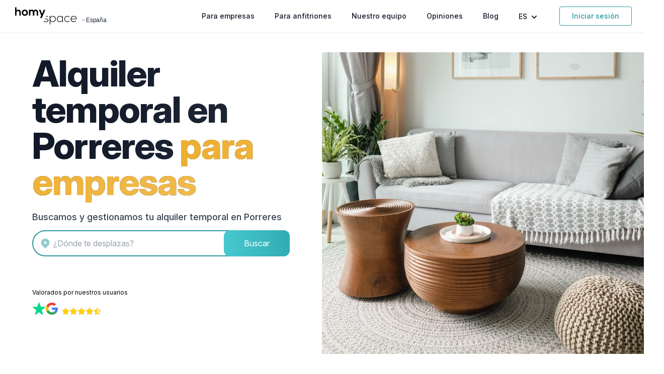

--- FILE ---
content_type: text/html; charset=utf-8
request_url: https://www.homyspace.com/alquiler/espana/porreres
body_size: 32777
content:
<!DOCTYPE html>
<html lang="es">
  <head>
      <title>Alquiler Temporal en Porreres 🏡 Alquiler por meses | Homyspace</title>
      <meta name="description" content="Portal inmobiliario con pisos en alquiler temporal. Alquiler por meses en Porreres para empresas con trabajadores desplazados. Asesoramiento personalizado.">

    <meta charset="UTF-8" />
    <meta name="viewport" content="width=device-width,initial-scale=1" />
    <meta name="apple-mobile-web-app-capable" content="yes">
    <meta name="mobile-web-app-capable" content="yes">
    <meta name="turbo-cache-control" content="no-cache" />

    <meta name="csrf-param" content="authenticity_token" />
<meta name="csrf-token" content="uHkdYFlEGDmiKnwo81AfprH6-ljIJZbkikwI41ttp4830q98AlnmPes6r9pBPH02tEb1n_f6kpHBz46X93_i_w" />
    
    <meta name="robots" content="index,follow">
    <meta name="googlebot" content="index,follow">
    <link rel="canonical" href="https://www.homyspace.com/alquiler/espana/porreres">
    <link rel="alternate" href="https://www.homyspace.com/alquiler/espana/porreres" hreflang="x-default"><link rel="alternate" href="https://www.homyspace.com/alquiler/espana/porreres" hreflang="es"><link rel="alternate" href="https://www.homyspace.com/en/rent/spain/porreres" hreflang="en">
    <meta property="og:title" content="Alquiler Temporal en Porreres 🏡 Alquiler por meses | Homyspace"><meta property="og:type" content="website"><meta property="og:description" content="Portal inmobiliario con pisos en alquiler temporal. Alquiler por meses en Porreres para empresas con trabajadores desplazados. Asesoramiento personalizado."><meta property="og:site_name" content="Homyspace"><meta property="og:locale" content="es_ES"><meta property="og:locale:alternate" content="en_GB"><meta property="og:url" content="https://www.homyspace.com/alquiler/espana/porreres"><meta property="og:image" content="https://www.homyspace.com/assets/header_room-531494143567cd45282f59e06ee77ee2754c2a37.png">
    <meta property="twitter:card" content="summary"><meta property="twitter:site" content="@homyspace"><meta property="twitter:description" content="Portal inmobiliario con pisos en alquiler temporal. Alquiler por meses en Porreres para empresas con trabajadores desplazados. Asesoramiento personalizado."><meta property="twitter:title" content="Alquiler Temporal en Porreres 🏡 Alquiler por meses | Homyspace"><meta property="twitter:image" content="https://www.homyspace.com/assets/header_room-531494143567cd45282f59e06ee77ee2754c2a37.png">

    <script type="application/ld+json">{"@context":"https =\u003e//schema.org","@type":"WebSite","name":"Homyspace","url":"https://www.homyspace.com/","sameAs":["https://www.linkedin.com/company/homyspace","https://www.instagram.com/homyspace","https://twitter.com/homyspace","https://www.facebook.com/Homyspace.oficial"],"description":"Alquiler de pisos y casas por meses para empresas","image":"https://www.homyspace.com/img/logo_negro_sp.png","award":"Startup of the Year at the South Europe Startup Awards"}</script>
    <script type="application/ld+json">{"@context":"https =\u003e//schema.org","@type":"Organization","name":"Homyspace","brand":"Homyspace","alternateName":"Alquiler Temporal para empresas 🏡 Alquiler por meses","legalName":"Homyspace Business Housing S.L.","url":"https://www.homyspace.com/","email":"hola@homyspace.com","telephone":"(+34) 96 113 44 14","logo":"https://www.homyspace.com/img/logo_negro_sp.png","image":"https://www.homyspace.com/img/logo_negro_sp.png","description":"Alquiler de viviendas para empresas y ejecutivos. Alojamientos temporales para empleados desplazados en España y Europa.","sameAs":["https://www.facebook.com/Homyspace.oficial","https://twitter.com/homyspace","https://www.instagram.com/homyspace/","https://www.linkedin.com/company/homyspace/"],"address":{"@type":"PostalAddress","streetAddress":"Avinguda al Vedat, 180, Módulo A-7","addressLocality":"Torrent","postalCode":"46900","addressRegion":"Valencia","addressCountry":"ES"}}</script>
    <script type="application/ld+json">
  {
    "@context": "https://schema.org",
    "@type": "ProfessionalService",
    "name": "Homyspace - Alquiler Temporal para Empresas",
    "url": "https://www.homyspace.com/alquiler/espana/porreres",
    "image": "https://www.homyspace.com/assets/header_room-531494143567cd45282f59e06ee77ee2754c2a37.png",
    "description": "Homyspace ayuda a las empresas a encontrar alojamiento temporal para sus empleados desplazados. Servicio personalizado, contrato de alquiler, facturas por la estancia y las acompaña durante la estancia.",
    "legalName": "Homyspace Business Housing S.L.",
    "address": {
      "@type": "PostalAddress",
      "streetAddress": "Avinguda al Vedat, 180, Módulo A-7",
      "addressLocality": "Torrent",
      "postalCode": "46900",
      "addressRegion": "Valencia",
      "addressCountry": "ES"
    },
    "telephone": "+34961134414",
    "email": "hola@homyspace.com",
    "priceRange": "Desde 500€ al mes",
    "areaServed": {
      "@type": "Country",
      "name": "España"
    },
    "sameAs": [
      "https://www.facebook.com/Homyspace.oficial",
      "https://twitter.com/homyspace",
      "https://www.instagram.com/homyspace/",
      "https://www.linkedin.com/company/homyspace/"
    ],
    "hasOfferCatalog": {
      "@type": "OfferCatalog",
      "name": "Servicios para Empresas",
      "itemListElement": [
        {
          "@type": "Offer",
          "itemOffered": {
            "@type": "Service",
            "name": "Búsqueda de alojamiento temporal",
            "description": "Localización de inmuebles adecuados según necesidades de la empresa y duración del proyecto"
          }
        },
        {
          "@type": "Offer",
          "itemOffered": {
            "@type": "Service",
            "name": "Gestión de contratos y facturación",
            "description": "Contratos adaptados a empresas y facturación centralizada para todos los alojamientos"
          }
        },
        {
          "@type": "Offer",
          "itemOffered": {
            "@type": "Service",
            "name": "Asistencia personalizada y resolución de incidencias",
            "description": "Gestor asignado y soporte continuo durante la estancia"
          }
        }
      ]
    }
  }
</script>



    <link rel="preconnect" href="//rsms.me" crossorigin />
    <link rel="preconnect" href="//maps.googleapis.com" crossorigin />
    <link rel="preconnect" href="//www.googletagmanager.com" crossorigin />
    <link rel="preconnect" href="//cdn.mxpnl.com" crossorigin />
    <link rel="preconnect" href="//connect.facebook.net" crossorigin />

    <link rel="icon" type="image/x-icon" href="https://www.homyspace.com/assets/favicon-97ac6cd786541bc410d437a01a0b8b7b632662af.ico" />

      <!-- Google Tag Manager -->
  <script>
    ;(function (w, d, s, l, i) {
      w[l] = w[l] || []
      w[l].push({ "gtm.start": new Date().getTime(), event: "gtm.js" })
      var f = d.getElementsByTagName(s)[0],
        j = d.createElement(s),
        dl = l != "dataLayer" ? "&l=" + l : ""
      j.async = true
      j.src = "https://www.googletagmanager.com/gtm.js?id=" + i + dl
      f.parentNode.insertBefore(j, f)
    })(window, document, "script", "dataLayer", "GTM-M54P328")
  </script>
  <!-- End Google Tag Manager -->


<!-- Mixpanel -->
<script type="text/javascript">
  ;(function (f, b) {
    if (!b.__SV) {
      var e, g, i, h
      window.mixpanel = b
      b._i = []
      b.init = function (e, f, c) {
        function g(a, d) {
          var b = d.split(".")
          2 == b.length && ((a = a[b[0]]), (d = b[1]))
          a[d] = function () {
            a.push([d].concat(Array.prototype.slice.call(arguments, 0)))
          }
        }
        var a = b
        "undefined" !== typeof c ? (a = b[c] = []) : (c = "mixpanel")
        a.people = a.people || []
        a.toString = function (a) {
          var d = "mixpanel"
          "mixpanel" !== c && (d += "." + c)
          a || (d += " (stub)")
          return d
        }
        a.people.toString = function () {
          return a.toString(1) + ".people (stub)"
        }
        i = "disable time_event track track_pageview track_links track_forms track_with_groups add_group set_group remove_group register register_once alias unregister identify name_tag set_config reset opt_in_tracking opt_out_tracking has_opted_in_tracking has_opted_out_tracking clear_opt_in_out_tracking start_batch_senders people.set people.set_once people.unset people.increment people.append people.union people.track_charge people.clear_charges people.delete_user people.remove".split(
          " "
        )
        for (h = 0; h < i.length; h++) g(a, i[h])
        var j = "set set_once union unset remove delete".split(" ")
        a.get_group = function () {
          function b(c) {
            d[c] = function () {
              call2_args = arguments
              call2 = [c].concat(Array.prototype.slice.call(call2_args, 0))
              a.push([e, call2])
            }
          }
          for (var d = {}, e = ["get_group"].concat(Array.prototype.slice.call(arguments, 0)), c = 0; c < j.length; c++)
            b(j[c])
          return d
        }
        b._i.push([e, f, c])
      }
      b.__SV = 1.2
      e = f.createElement("script")
      e.type = "text/javascript"
      e.async = !0
      e.src =
        "undefined" !== typeof MIXPANEL_CUSTOM_LIB_URL
          ? MIXPANEL_CUSTOM_LIB_URL
          : "file:" === f.location.protocol && "//cdn.mxpnl.com/libs/mixpanel-2-latest.min.js".match(/^\/\//)
          ? "https://cdn.mxpnl.com/libs/mixpanel-2-latest.min.js"
          : "//cdn.mxpnl.com/libs/mixpanel-2-latest.min.js"
      g = f.getElementsByTagName("script")[0]
      g.parentNode.insertBefore(e, g)
    }
  })(document, window.mixpanel || [])
  mixpanel.init("305513429565f19f080aed1545e08bbf", { api_host: "https://api-eu.mixpanel.com" })
</script>


  <!-- Clarity Tracking Code -->
  <script type="text/javascript">
    (function(c,l,a,r,i,t,y){
        c[a]=c[a]||function(){(c[a].q=c[a].q||[]).push(arguments)};
        t=l.createElement(r);t.async=1;t.src="https://www.clarity.ms/tag/"+i;
        y=l.getElementsByTagName(r)[0];y.parentNode.insertBefore(t,y);
    })(window, document, "clarity", "script", "ecqhvymohr");
  </script>
  <!-- End Clarity Tracking Code -->

  <!-- Bing -->
  <script>
    window.uetq = window.uetq || [];
    window.uetq.push('consent', {
      analytics_storage: localStorage.getItem('cookiesAccepted') ? 'granted' : 'denied',
      ad_storage: localStorage.getItem('cookiesAccepted') ? 'granted' : 'denied'
    });

    (function(w, d, t, r, u) {
      var f, n, i;
      w[u] = w[u] || [], f = function() {
          var o = {
            ti: "25088930"
          };
          o.q = w[u], w[u] = new UET(o), w[u].push("pageLoad")
        },
        n = d.createElement(t), n.src = r, n.async = 1, n.onload = n.onreadystatechange = function() {
          var s = this.readyState;
          s && s !== "loaded" && s !== "complete" || (f(), n.onload = n.onreadystatechange = null)
        },
        i = d.getElementsByTagName(t)[0], i.parentNode.insertBefore(n, i)
    })
    (window, document, "script", "//bat.bing.com/bat.js", "uetq");
  </script>
  <!-- End Bing -->


    <link rel="stylesheet" href="https://rsms.me/inter/inter.css" />
    <link rel="stylesheet" href="https://www.homyspace.com/assets/homyspace.tailwind-2a9f5d198e1a5e1ceda890e7ae48537c021e106a.css" data-turbo-track="reload" />
    <link rel="stylesheet" href="https://www.homyspace.com/assets/esbuild-7bfbfc6891e88418c3ae27f30f1c96865b5c97ea.css" data-turbo-track="reload" />

    <script src="https://www.homyspace.com/assets/esbuild-c91937d6697a563a829fbb35b5a730975f93e3b8.js" data-turbo-track="reload" defer="defer"></script>
    <script src="https://www.homyspace.com/assets/overlastic.min-a6e9d3fc1909218f28e04992159e585816583c6f.js" data-turbo-track="reload" defer="defer"></script>

      <script type="application/ld+json">
    {"@context":"https://schema.org","@type":"ItemList","itemListElement":[{"@type":"ListItem","position":1,"item":{"@type":"Review","itemReviewed":{"@type":"Organization","name":"HomySpace","description":"Property management platform"},"reviewRating":{"@type":"Rating","ratingValue":5,"bestRating":5},"author":{"@type":"Person","name":"Grupo IC","jobTitle":"Travel Manager de Grupo IC"},"reviewBody":"Desde que Homyspace gestiona el alojamiento temporal para nuestros trabajadores, hemos dejado de tener problemas para conseguir las facturas por las estancias. Les decimos lo que necesitamos y en poco nos envían las mejores opciones. Así podemos dedicar nuestro tiempo al resto de gestiones de los desplazamientos.","name":"Con Homyspace conseguimos facturas por las estancias"}},{"@type":"ListItem","position":2,"item":{"@type":"Review","itemReviewed":{"@type":"Organization","name":"HomySpace","description":"Property management platform"},"reviewRating":{"@type":"Rating","ratingValue":5,"bestRating":5},"author":{"@type":"Person","name":"Obras YUGO","jobTitle":"Travel Manager de Obras YUGO"},"reviewBody":"Conocimos Homyspace hace casi tres años. Desde entonces, siempre nos han encontrado las mejores soluciones para alojar a los trabajadores que desplazamos por España. Ahorramos mucho tiempo ya que ellos se encargan de todo y nosotros solo tenemos que decidir que alojamiento preferimos.","name":"Seguimos con Homyspace"}},{"@type":"ListItem","position":3,"item":{"@type":"Review","itemReviewed":{"@type":"Organization","name":"HomySpace","description":"Property management platform"},"reviewRating":{"@type":"Rating","ratingValue":5,"bestRating":5},"author":{"@type":"Person","name":"Alcampo","jobTitle":"Travel Manager de Alcampo"},"reviewBody":"En general, los clientes solemos decir los que no nos gusta, pero en este caso quiero felicitaros y animaros para que sigáis trabajando así porque para nosotros como clientes, estáis haciendo un buen trabajo. ¡Enhorabuena y ánimo!","name":"Estáis haciendo un buen trabajo"}},{"@type":"ListItem","position":4,"item":{"@type":"Review","itemReviewed":{"@type":"Organization","name":"HomySpace","description":"Property management platform"},"reviewRating":{"@type":"Rating","ratingValue":5,"bestRating":5},"author":{"@type":"Person","name":"Obremo Servicios Integrales 360","jobTitle":"Travel Manager de Obremo"},"reviewBody":"Si realizase la búsqueda por mi cuenta, perdería mucho tiempo revisando inmuebles que no tienen las características que necesitamos. En cambio, con Homyspace mando un correo y en poco tiempo me envían 4 o 5 opciones que se ajustan a mis necesidades que son más baratas y más cómodas que un hotel.","name":"Una gestión eficaz y rápida"}},{"@type":"ListItem","position":5,"item":{"@type":"Review","itemReviewed":{"@type":"Organization","name":"HomySpace","description":"Property management platform"},"reviewRating":{"@type":"Rating","ratingValue":5,"bestRating":5},"author":{"@type":"Person","name":"MINTEC Ingeniería e Instalaciones","jobTitle":"Gestor de los desplazamientos"},"reviewBody":"Tuvieron mucha flexibilidad y rapidez en las respuestas y búsqueda de piso. Adaptaron las propuestas completamente a nuestras necesidades. Acabamos la obra antes de lo previsto, fueron muy comprensivos y llegamos a un acuerdo enseguida. Lo recomendaría sin duda.","name":"Lo recomendaría sin duda"}},{"@type":"ListItem","position":6,"item":{"@type":"Review","itemReviewed":{"@type":"Organization","name":"HomySpace","description":"Property management platform"},"reviewRating":{"@type":"Rating","ratingValue":5,"bestRating":5},"author":{"@type":"Person","name":"Openbank","jobTitle":"Departamento de RRHH de Openbank"},"reviewBody":"El servicio es estupendo y muy rápido. Hemos reducido el coste y nos ha facilitado muchísimo la contratación del alojamiento. Nuestros empleados están muy contentos con los inmuebles y nosotros también. Encontramos mejores opciones y más baratas.","name":"Ahorro de tiempo y dinero"}},{"@type":"ListItem","position":7,"item":{"@type":"Review","itemReviewed":{"@type":"Organization","name":"HomySpace","description":"Property management platform"},"reviewRating":{"@type":"Rating","ratingValue":5,"bestRating":5},"author":{"@type":"Person","name":"LedissonAIT","jobTitle":"Travel Manager de LedissonAIT"},"reviewBody":"La búsqueda del alquiler temporal suele ser complicada y estresante. Necesitamos alojar por meses a nuestros trabajadores, y nadie nos ofrecía un contrato de menos de un año. Agradezco que Homyspace se haga cargo de todos los trámites y me de confianza y seguridad en la elección del piso.","name":"Nos facilitan alojamiento temporal por meses"}},{"@type":"ListItem","position":8,"item":{"@type":"Review","itemReviewed":{"@type":"Organization","name":"HomySpace","description":"Property management platform"},"reviewRating":{"@type":"Rating","ratingValue":5,"bestRating":5},"author":{"@type":"Person","name":"Bertolín","jobTitle":"Travel Manager de Bertolín"},"reviewBody":"Estamos agradecidos por el servicio. Nos ha servido para poder quitarles un peso de encima a los trabajadores que pasaban muchas horas después del trabajo buscando dónde alojarse cuando hacemos obras.","name":"Los trabajadores no tienen que preocuparse por encontrar alojamiento"}}]}
  </script>

  </head>

  <body id="" class="">
      <!-- Google Tag Manager (noscript) -->
  <noscript>
    <iframe src="https://www.googletagmanager.com/ns.html?id=GTM-M54P328"
            height="0" width="0" style="display:none;visibility:hidden"></iframe>
  </noscript>
  <!-- End Google Tag Manager (noscript) -->

<!-- Global site tag (gtag.js) - Google Analytics -->
<script async src="https://www.googletagmanager.com/gtag/js?id=G-0NLKY8JS03"></script>
<script>
  window.dataLayer = window.dataLayer || [];
  function gtag() {
    dataLayer.push(arguments);
  }
    // Configura el Consent Mode con valores predeterminados
    gtag('consent', 'default', {
      'ad_storage': localStorage.getItem('cookiesAccepted') ? 'granted' : 'denied',
      'ad_user_data': localStorage.getItem('cookiesAccepted') ? 'granted' : 'denied',
      'ad_personalization': localStorage.getItem('cookiesAccepted') ? 'granted' : 'denied',
      'analytics_storage': localStorage.getItem('cookiesAccepted') ? 'granted' : 'denied'
    });

  gtag("js", new Date());

    gtag('config', 'G-0NLKY8JS03');
    gtag('config', 'AW-878780070');

  // device detection
  if(/(android|bb\d+|meego).+mobile|avantgo|bada\/|blackberry|blazer|compal|elaine|fennec|hiptop|iemobile|ip(hone|od)|ipad|iris|kindle|Android|Silk|lge |maemo|midp|mmp|netfront|opera m(ob|in)i|palm( os)?|phone|p(ixi|re)\/|plucker|pocket|psp|series(4|6)0|symbian|treo|up\.(browser|link)|vodafone|wap|windows (ce|phone)|xda|xiino/i.test(navigator.userAgent)
      || /1207|6310|6590|3gso|4thp|50[1-6]i|770s|802s|a wa|abac|ac(er|oo|s\-)|ai(ko|rn)|al(av|ca|co)|amoi|an(ex|ny|yw)|aptu|ar(ch|go)|as(te|us)|attw|au(di|\-m|r |s )|avan|be(ck|ll|nq)|bi(lb|rd)|bl(ac|az)|br(e|v)w|bumb|bw\-(n|u)|c55\/|capi|ccwa|cdm\-|cell|chtm|cldc|cmd\-|co(mp|nd)|craw|da(it|ll|ng)|dbte|dc\-s|devi|dica|dmob|do(c|p)o|ds(12|\-d)|el(49|ai)|em(l2|ul)|er(ic|k0)|esl8|ez([4-7]0|os|wa|ze)|fetc|fly(\-|_)|g1 u|g560|gene|gf\-5|g\-mo|go(\.w|od)|gr(ad|un)|haie|hcit|hd\-(m|p|t)|hei\-|hi(pt|ta)|hp( i|ip)|hs\-c|ht(c(\-| |_|a|g|p|s|t)|tp)|hu(aw|tc)|i\-(20|go|ma)|i230|iac( |\-|\/)|ibro|idea|ig01|ikom|im1k|inno|ipaq|iris|ja(t|v)a|jbro|jemu|jigs|kddi|keji|kgt( |\/)|klon|kpt |kwc\-|kyo(c|k)|le(no|xi)|lg( g|\/(k|l|u)|50|54|\-[a-w])|libw|lynx|m1\-w|m3ga|m50\/|ma(te|ui|xo)|mc(01|21|ca)|m\-cr|me(rc|ri)|mi(o8|oa|ts)|mmef|mo(01|02|bi|de|do|t(\-| |o|v)|zz)|mt(50|p1|v )|mwbp|mywa|n10[0-2]|n20[2-3]|n30(0|2)|n50(0|2|5)|n7(0(0|1)|10)|ne((c|m)\-|on|tf|wf|wg|wt)|nok(6|i)|nzph|o2im|op(ti|wv)|oran|owg1|p800|pan(a|d|t)|pdxg|pg(13|\-([1-8]|c))|phil|pire|pl(ay|uc)|pn\-2|po(ck|rt|se)|prox|psio|pt\-g|qa\-a|qc(07|12|21|32|60|\-[2-7]|i\-)|qtek|r380|r600|raks|rim9|ro(ve|zo)|s55\/|sa(ge|ma|mm|ms|ny|va)|sc(01|h\-|oo|p\-)|sdk\/|se(c(\-|0|1)|47|mc|nd|ri)|sgh\-|shar|sie(\-|m)|sk\-0|sl(45|id)|sm(al|ar|b3|it|t5)|so(ft|ny)|sp(01|h\-|v\-|v )|sy(01|mb)|t2(18|50)|t6(00|10|18)|ta(gt|lk)|tcl\-|tdg\-|tel(i|m)|tim\-|t\-mo|to(pl|sh)|ts(70|m\-|m3|m5)|tx\-9|up(\.b|g1|si)|utst|v400|v750|veri|vi(rg|te)|vk(40|5[0-3]|\-v)|vm40|voda|vulc|vx(52|53|60|61|70|80|81|83|85|98)|w3c(\-| )|webc|whit|wi(g |nc|nw)|wmlb|wonu|x700|yas\-|your|zeto|zte\-/i.test(navigator.userAgent.substr(0,4))) {
    window.dataLayer = window.dataLayer || [];
    window.dataLayer.push({
    'deviceType': 'm'
    });
  } else {
    dataLayer.push({'deviceType': 'd'});
  }
</script>
<!-- End Global site tag (gtag.js) - Google Analytics -->

<!-- Antibounce Events -->
<script>
  window.timeoutRunning = false;
  window.scrollEventSent = false;

  function gaEventToAvoidBounce() {
    gtag("event", "Interaction - Reading time", { "reading_time": "20 seconds" });
  }

  window.onscroll = function(ev) {
    if ((window.pageYOffset / document.body.offsetHeight) >= 0.8 && window.pageYOffset > 1200 && !window.scrollEventSent) {
      gtag("event", "Interaction - Scroll", { "scroll_percentage": "80" });
      window.scrollEventSent = true;
    }

    if (!window.timeoutRunning) {
      window.setTimeout(gaEventToAvoidBounce, 20000);
      window.timeoutRunning = true;
    }
  }
</script>
<!-- End Antibounce Events -->

  <script>
    if (typeof fbq === 'undefined') {
      fbq = new Proxy(() => {}, {
        apply: function(target, thisArg, argumentsList) {}
      });
    }
  </script>


  <script src="https://www.dwin1.com/73646.js" type="text/javascript" defer="defer"></script>

    
    
    <span id="top"></span>

<div class="fixed w-full bg-white bg-opacity-95 z-40" x-data="{ open: false }" @keydown.escape="open = false">
  <div
    class="flex justify-between items-center border-b-2 border-gray-100 py-3 md:justify-start md:space-x-10 mx-auto px-4 sm:px-6"
  >
    <div class="flex justify-start lg:w-0 lg:flex-1 items-end">
      <a class="navbar-brand" id="top" href="/">
        <img class="h-8 w-auto sm:h-10" alt="Homyspace" src="https://www.homyspace.com/assets/logo-d45805ada969d4231ade4624a0d2e591c241e770.svg" />
</a>        <span class="font-extralight font-carmen tracking-tight text-xs text-gray-400 mb-1 px-0.5">
          >
          <a class="text-gray-800" href="/alquiler/espana">España</a>
        </span>
        <script type="application/ld+json">
          {
            "@context": "https://schema.org/",
            "@type": "BreadcrumbList",
            "itemListElement": [
              {
                "@type": "ListItem",
                "position": "1",
                "name": "Home",
                "item": "https://www.homyspace.com/"
              },
              {
                "@type": "ListItem",
                "position": "2",
                "name": "España",
                "item": "https://www.homyspace.com/alquiler/espana/porreres"
              }
            ]
          }
        </script>
    </div>
    <div class="-mr-2 -my-2 md:hidden">
      <button
        type="button"
        @click="open = ! open"
        class="bg-white rounded-md p-2 inline-flex items-center justify-center text-gray-400 hover:text-secondary-500 hover:bg-gray-100 focus:outline-none focus:ring-2 focus:ring-inset focus:ring-indigo-500"
        aria-expanded="false"
      >
        <span class="sr-only">Abrir Menu</span>
        <svg
          class="h-6 w-6"
          xmlns="http://www.w3.org/2000/svg"
          fill="none"
          viewBox="0 0 24 24"
          stroke="currentColor"
          aria-hidden="true"
        >
          <path stroke-linecap="round" stroke-linejoin="round" stroke-width="2" d="M4 6h16M4 12h16M4 18h16" />
        </svg>
      </button>
    </div>
    <nav class="hidden md:flex space-x-10 justify-end items-center">
      <a class="text-sm font-medium text-gray-900 hover:text-secondary-500" href="/empresa">
        Para empresas
</a>
        <a class="text-sm font-medium text-gray-900 hover:text-secondary-500" href="/propietario">
          Para anfitriones
</a>
      <a class="text-sm font-medium text-gray-900 hover:text-secondary-500" href="/nuestro-equipo">
        Nuestro equipo
</a>
      <a class="text-sm font-medium text-gray-900 hover:text-secondary-500" href="/testimonios">
        Opiniones
</a>
      <a class="text-sm font-medium text-gray-900 hover:text-secondary-500" href="/blog">
        Blog
</a>
      <div class="relative inline-block text-left" x-data="{openLocales: false}" @keydown.escape="openLocales =  false">
        <button
          type="button"
          class="text-sm font-medium text-gray-900 hover:text-secondary-500"
          id="menu-button"
          aria-expanded="true"
          aria-haspopup="true"
          @click="openLocales = ! openLocales"
        >
          ES
          <svg
            class="h-5 w-5 inline-block"
            xmlns="http://www.w3.org/2000/svg"
            viewBox="0 0 20 20"
            fill="currentColor"
            aria-hidden="true"
          >
            <path
              fill-rule="evenodd"
              d="M5.293 7.293a1 1 0 011.414 0L10 10.586l3.293-3.293a1 1 0 111.414 1.414l-4 4a1 1 0 01-1.414 0l-4-4a1 1 0 010-1.414z"
              clip-rule="evenodd"
            />
          </svg>
        </button>
        <div
          class="origin-top-right absolute right-0 mt-2 w-32 rounded-md shadow-lg bg-white ring-1 ring-black ring-opacity-5 focus:outline-none"
          role="menu"
          aria-orientation="vertical"
          aria-labelledby="menu-button"
          tabindex="-1"
          x-show="openLocales"
          x-cloak
          @click.away="openLocales = false"
        >
          <div class="py-1" role="none">
              <a hreflang="es" rel="alternate" class="text-gray-700 hover:text-secondary-500 block px-4 py-2 text-sm font-bold" role="menuitem" tabindex="-1" id="menu-item-es" href="/alquiler/espana/porreres">Español</a>
              <a hreflang="en" rel="alternate" class="text-gray-700 hover:text-secondary-500 block px-4 py-2 text-sm " role="menuitem" tabindex="-1" id="menu-item-en" href="/en/rent/spain/porreres">Inglés</a>
          </div>
        </div>
      </div>

      <a data-turbo="false" class="text-sm font-medium text-secondary hover:text-white hover:bg-secondary border-solid border border-secondary px-6 py-2 rounded" href="/login">
        Iniciar sesión
</a>    </nav>
  </div>
  <div
    x-show="open"
    x-transition:enter="transition ease-out duration-100 transform"
    x-transition:enter-start="opacity-0 scale-95"
    x-transition:enter-end="opacity-100 scale-100"
    x-transition:leave="transition ease-in duration-75 transform"
    x-transition:leave-start="opacity-100 scale-100"
    x-transition:leave-end="opacity-0 scale-95"
    class="absolute top-0 inset-x-0 p-2 origin-top-right md:hidden"
    @click.away="open = false"
    x-cloak
  >
    <div class="rounded-lg shadow-lg ring-1 ring-black ring-opacity-5 bg-white divide-y-2 divide-gray-50">
      <div class="pt-5 pb-6 px-5">
        <div class="flex items-center justify-between">
          <div>
            <a href="/">
              <img class="h-8 w-auto" alt="Homyspace" src="https://www.homyspace.com/assets/logo-d45805ada969d4231ade4624a0d2e591c241e770.svg" />
</a>          </div>
          <div class="-mr-2">
            <button
              type="button"
              class="bg-white rounded-md p-2 inline-flex items-center justify-center text-gray-400 hover:text-secondary-500 hover:bg-gray-100 focus:outline-none focus:ring-2 focus:ring-inset focus:ring-indigo-500"
              @click="open = false"
            >
              <span class="sr-only">Cerrar Menu</span>
              <svg
                class="h-6 w-6"
                xmlns="http://www.w3.org/2000/svg"
                fill="none"
                viewBox="0 0 24 24"
                stroke="currentColor"
                aria-hidden="true"
              >
                <path stroke-linecap="round" stroke-linejoin="round" stroke-width="2" d="M6 18L18 6M6 6l12 12" />
              </svg>
            </button>
          </div>
        </div>
        <div class="mt-6">
          <nav class="grid gap-y-8">
            <a class="-m-3 p-3 flex items-center rounded-md hover:bg-gray-50" href="/empresa">
              <span class="ml-3 text-base font-medium text-gray-700">
                Para empresas
              </span>
</a>
              <a class="-m-3 p-3 flex items-center rounded-md hover:bg-gray-50" href="/propietario">
                <span class="ml-3 text-base font-medium text-gray-700">
                  Para anfitriones
                </span>
</a>
            <a class="-m-3 p-3 flex items-center rounded-md hover:bg-gray-50" href="/nuestro-equipo">
              <span class="ml-3 text-base font-medium text-gray-700">
                Nuestro equipo
              </span>
</a>            <a class="-m-3 p-3 pb-0 flex items-center rounded-md hover:bg-gray-50" href="/testimonios">
              <span class="ml-3 text-base font-medium text-gray-700">
                Opiniones
              </span>
</a>            <a data-turbo="false" class="btn-ghost" href="/login">
              Iniciar sesión
</a>            <div class="border-t-2 border-gray-100">
              <div class="px-4 flex space-x-4 mt-3">
                  <a hreflang="es" rel="alternate" class="flex-1 text-center hover:bg-gray-50 font-bold" role="menuitem" tabindex="-1" id="menu-item-es" href="/alquiler/espana/porreres">
                    <span class="text-base font-medium text-gray-700">
                      Español
                    </span>
</a>                  <a hreflang="en" rel="alternate" class="flex-1 text-center hover:bg-gray-50 " role="menuitem" tabindex="-1" id="menu-item-en" href="/en/rent/spain/porreres">
                    <span class="text-base font-medium text-gray-700">
                      Inglés
                    </span>
</a>              </div>
            </div>
          </nav>
        </div>
      </div>
    </div>
  </div>
</div>

    
<div id="flash-messages" class="fixed right-3 z-50 max-w-sm w-full ">
</div>

    <main class="pt-20">
      
<script type="application/ld+json">
  {
    "@context": "https://schema.org",
    "@type": "LodgingBusiness",
    "name": "Homyspace - Alquiler Temporal en Porreres",
    "url": "https://www.homyspace.com/alquiler/espana/porreres",
    "image": "https://www.homyspace.com/assets/header_room-531494143567cd45282f59e06ee77ee2754c2a37.png",
    "description": "Homyspace ofrece alquiler temporal en Porreres para empresas y trabajadores desplazados. Encuentra alojamiento flexible sin complicaciones.",
    "address": {
      "@type": "PostalAddress",
      "addressLocality": "Porreres",
      "addressCountry": "ES"
    },
    "telephone": "+34961134414",
    "email": "hola@homyspace.com",
    "areaServed": {
      "@type": "AdministrativeArea",
      "name": "Porreres"
    },
    "makesOffer": {
      "@type": "Offer",
      "price": "Desde 500€ al mes",
      "priceCurrency": "EUR",
      "availability": "https://schema.org/InStock",
      "itemOffered": {
        "@type": "Service",
        "name": "Alquiler Temporal para Empresas en Porreres",
        "serviceType": "Alojamiento temporal para trabajadores desplazados a Porreres",
        "audience": {
          "@type": "BusinessAudience",
          "name": "Empresas"
        },
        "areaServed": {
          "@type": "City",
          "name": "Porreres"
        },
        "provider": {
          "@type": "Organization",
          "name": "Homyspace",
          "url": "https://www.homyspace.com"
        }
      }
    },
    "location": {
      "@type": "Place",
      "name": "Porreres",
      "address": {
        "@type": "PostalAddress",
        "addressLocality": "Porreres",
        "addressCountry": "ES"
      }
    }
  }
</script>




    <div class="container mx-auto py-6">
      
  <div class="relative pb-10 overflow-hidden">
    <div class="relative z-10 md:w-1/2">
      <header class="z-20 sm:h-[35rem] p-12 flex items-center justify-center">
        <div class="max-w-lg text-center md:text-left">
          <h1
            class="text-5xl font-extrabold leading-tight tracking-tight text-transparent sm:text-5xl lg:text-7xl bg-clip-text bg-gradient-to-l from-gray-800 to-gray-900"
            data-controller=""
          >
              <span class="xl:inline">Alquiler temporal en Porreres</span>
              <span class="text-transparent bg-clip-text bg-gradient-to-l from-primary-500 to-primary-600 xl:inline">para empresas</span>
          </h1>
            <p class="mt-3 text-lg font-medium text-gray-700 sm:mt-5">
              Buscamos y gestionamos tu alquiler temporal en Porreres
            </p>
          
  <form class="mt-3 md:block hidden " action="/solicitudes/new?request_channel=CITY_LANDING_0" accept-charset="UTF-8" method="get">
  <div
    class="w-full bg-white border-2 border-solid border-secondary rounded-full flex p-1 pl-3 justify-between"
    data-controller="place-input"
    data-place-input-locale-value="es"
  >
    <svg
      xmlns="http://www.w3.org/2000/svg"
      class="h-6 w-6 text-secondary  opacity-50 flex-none self-center"
      viewBox="0 0 20 20"
      fill="currentColor"
    >
      <path
        fill-rule="evenodd"
        d="M5.05 4.05a7 7 0 119.9 9.9L10 18.9l-4.95-4.95a7 7 0 010-9.9zM10 11a2 2 0 100-4 2 2 0 000 4z"
        clip-rule="evenodd"
      />
    </svg>
    <input data-place-input-target="hiddenField" autocomplete="off" type="hidden" name="address" id="address" />
    <input class="placeholder-gray-400 text-sm sm:text-base text-gray-600 pl-1 py-2 w-full border-none focus:ring-0 focus:shadow-none focus:outline-none pr-2" placeholder="¿Dónde te desplazas?" data-place-input-target="textField" type="text" name="city" id="city" />
    <input type="submit" name="commit" value="Buscar" class="btn-secondary text-sm sm:text-base -m-1.5 w-32 lg:w-40" data-disable-with="Buscar" />
  </div>
</form>
<form class="mt-3 md:hidden max-w-sm m-auto" action="/solicitudes/new?request_channel=CITY_LANDING_0" accept-charset="UTF-8" method="get">
  <div data-controller="place-input" data-place-input-locale-value="es">
    <input data-place-input-target="hiddenField" autocomplete="off" type="hidden" name="address" id="address" />
    <input class="mt-1 w-full text-center p-2 py-3 appearance-none text-sm placeholder-gray-400 bg-gray-100 rounded-2xl border border-gray-200 hover:border-secondary-500 focus:border-secondary-500 focus:ring-secondary-500" placeholder="¿Dónde te desplazas?" data-place-input-target="textField" type="text" name="city" id="city" />
    <button class="btn-secondary w-full mt-3 flex items-center justify-center">
      <svg
        xmlns="http://www.w3.org/2000/svg"
        class="mr-1 h-4 w-4 text-white flex-none self-center"
        viewBox="0 0 20 20"
        fill="currentColor"
      >
        <path
          fill-rule="evenodd"
          d="M5.05 4.05a7 7 0 119.9 9.9L10 18.9l-4.95-4.95a7 7 0 010-9.9zM10 11a2 2 0 100-4 2 2 0 000 4z"
          clip-rule="evenodd"
        />
      </svg>
      Buscar alojamiento
    </button>
  </div>
</form>

          <div class="clients pt-16 pb-8">
  <h6 class="mb-3 flex items-center text-xs font-normal text-body-color">
    Valorados por nuestros usuarios
    <span class="ml-3 inline-block h-px w-8 bg-body-color"></span>
  </h6>
  <div class="flex items-center gap-3 z-2">
    <div class="flex items-center">
      <svg xmlns="http://www.w3.org/2000/svg" viewBox="0 0 576 512" class="h-6 text-[#03DA8D] fill-current"><!--! Font Awesome Pro 6.2.1 by @fontawesome - https://fontawesome.com License - https://fontawesome.com/license (Commercial License) Copyright 2022 Fonticons, Inc. --><path d="M310.9 16.7C307.7 6.8 298.5 0 288 0s-19.7 6.8-22.9 16.7L214.5 176H56c-10.3 0-19.4 6.5-22.7 16.2s-.1 20.4 8 26.7L172.1 320.7 121.1 480.7c-3.2 10 .5 21 9.1 27s20.2 5.7 28.5-.7L288 406.4 417.3 506.9c8.3 6.5 19.8 6.8 28.5 .7s12.3-16.9 9.1-27L403.9 320.7 534.7 218.9c8.1-6.3 11.3-17 8-26.7s-12.4-16.2-22.7-16.2H361.5L310.9 16.7z"></path></svg>

    </div>
    <a class="w-fit" target="_blank" href="https://www.google.com/search?q=homyspace&amp;oq=homyspace&amp;aqs=chrome.0.35i39i355i650j46i39i175i199i650j69i60l5j69i65.2201j0j7&amp;ie=UTF-8#lrd=0xd6048b48b10d4f5:0xb669426245d1a30f,1,,,,1">
      <div class="flex justify-center items-baseline">
        <svg xmlns="http://www.w3.org/2000/svg" xmlns:v="https://vecta.io/nano" viewBox="0 0 186.69 190.5" class="h-6 text-white fill-current mr-2"><g transform="translate(1184.583 765.171)"><path clip-path="none" mask="none" d="M-1089.333-687.239v36.888h51.262c-2.251 11.863-9.006 21.908-19.137 28.662l30.913 23.986c18.011-16.625 28.402-41.044 28.402-70.052 0-6.754-.606-13.249-1.732-19.483z" fill="#4285f4"></path><path clip-path="none" mask="none" d="M-1142.714-651.791l-6.972 5.337-24.679 19.223h0c15.673 31.086 47.796 52.561 85.03 52.561 25.717 0 47.278-8.486 63.038-23.033l-30.913-23.986c-8.486 5.715-19.31 9.179-32.125 9.179-24.765 0-45.806-16.712-53.34-39.226z" fill="#34a853"></path><path clip-path="none" mask="none" d="M-1174.365-712.61c-6.494 12.815-10.217 27.276-10.217 42.689s3.723 29.874 10.217 42.689c0 .086 31.693-24.592 31.693-24.592-1.905-5.715-3.031-11.776-3.031-18.098s1.126-12.383 3.031-18.098z" fill="#fbbc05"></path><path d="M-1089.333-727.244c14.028 0 26.497 4.849 36.455 14.201l27.276-27.276c-16.539-15.413-38.013-24.852-63.731-24.852-37.234 0-69.359 21.388-85.032 52.561l31.692 24.592c7.533-22.514 28.575-39.226 53.34-39.226z" fill="#ea4335" clip-path="none" mask="none"></path></g></svg>

          <div class="h-fit w-fit">
            <svg xmlns="http://www.w3.org/2000/svg" viewBox="0 0 576 512" class="h-3.5 text-yellow-400 fill-current"><path fill="currentColor" d="M316.9 18C311.6 7 300.4 0 288.1 0s-23.4 7-28.8 18L195 150.3 51.4 171.5c-12 1.8-22 10.2-25.7 21.7s-.7 24.2 7.9 32.7L137.8 329 113.2 474.7c-2 12 3 24.2 12.9 31.3s23 8 33.8 2.3l128.3-68.5 128.3 68.5c10.8 5.7 23.9 4.9 33.8-2.3s14.9-19.3 12.9-31.3L438.5 329 542.7 225.9c8.6-8.5 11.7-21.2 7.9-32.7s-13.7-19.9-25.7-21.7L381.2 150.3 316.9 18z"></path></svg>

          </div>
          <div class="h-fit w-fit">
            <svg xmlns="http://www.w3.org/2000/svg" viewBox="0 0 576 512" class="h-3.5 text-yellow-400 fill-current"><path fill="currentColor" d="M316.9 18C311.6 7 300.4 0 288.1 0s-23.4 7-28.8 18L195 150.3 51.4 171.5c-12 1.8-22 10.2-25.7 21.7s-.7 24.2 7.9 32.7L137.8 329 113.2 474.7c-2 12 3 24.2 12.9 31.3s23 8 33.8 2.3l128.3-68.5 128.3 68.5c10.8 5.7 23.9 4.9 33.8-2.3s14.9-19.3 12.9-31.3L438.5 329 542.7 225.9c8.6-8.5 11.7-21.2 7.9-32.7s-13.7-19.9-25.7-21.7L381.2 150.3 316.9 18z"></path></svg>

          </div>
          <div class="h-fit w-fit">
            <svg xmlns="http://www.w3.org/2000/svg" viewBox="0 0 576 512" class="h-3.5 text-yellow-400 fill-current"><path fill="currentColor" d="M316.9 18C311.6 7 300.4 0 288.1 0s-23.4 7-28.8 18L195 150.3 51.4 171.5c-12 1.8-22 10.2-25.7 21.7s-.7 24.2 7.9 32.7L137.8 329 113.2 474.7c-2 12 3 24.2 12.9 31.3s23 8 33.8 2.3l128.3-68.5 128.3 68.5c10.8 5.7 23.9 4.9 33.8-2.3s14.9-19.3 12.9-31.3L438.5 329 542.7 225.9c8.6-8.5 11.7-21.2 7.9-32.7s-13.7-19.9-25.7-21.7L381.2 150.3 316.9 18z"></path></svg>

          </div>
          <div class="h-fit w-fit">
            <svg xmlns="http://www.w3.org/2000/svg" viewBox="0 0 576 512" class="h-3.5 text-yellow-400 fill-current"><path fill="currentColor" d="M316.9 18C311.6 7 300.4 0 288.1 0s-23.4 7-28.8 18L195 150.3 51.4 171.5c-12 1.8-22 10.2-25.7 21.7s-.7 24.2 7.9 32.7L137.8 329 113.2 474.7c-2 12 3 24.2 12.9 31.3s23 8 33.8 2.3l128.3-68.5 128.3 68.5c10.8 5.7 23.9 4.9 33.8-2.3s14.9-19.3 12.9-31.3L438.5 329 542.7 225.9c8.6-8.5 11.7-21.2 7.9-32.7s-13.7-19.9-25.7-21.7L381.2 150.3 316.9 18z"></path></svg>

          </div>
        <div class="h-fit  w-fit">
          <svg xmlns="http://www.w3.org/2000/svg" viewBox="0 0 576 512" class="h-3.5 text-yellow-400 fill-current"><!--! Font Awesome Pro 6.2.1 by @fontawesome - https://fontawesome.com License - https://fontawesome.com/license (Commercial License) Copyright 2022 Fonticons, Inc. --><path d="M288 376.4l.1-.1 26.4 14.1 85.2 45.5-16.5-97.6-4.8-28.7 20.7-20.5 70.1-69.3-96.1-14.2-29.3-4.3-12.9-26.6L288.1 86.9l-.1 .3V376.4zm175.1 98.3c2 12-3 24.2-12.9 31.3s-23 8-33.8 2.3L288.1 439.8 159.8 508.3C149 514 135.9 513.1 126 506s-14.9-19.3-12.9-31.3L137.8 329 33.6 225.9c-8.6-8.5-11.7-21.2-7.9-32.7s13.7-19.9 25.7-21.7L195 150.3 259.4 18c5.4-11 16.5-18 28.8-18s23.4 7 28.8 18l64.3 132.3 143.6 21.2c12 1.8 22 10.2 25.7 21.7s.7 24.2-7.9 32.7L438.5 329l24.6 145.7z"></path></svg>

        </div>
      </div>
</a>  </div>
</div>

        </div>
      </header>
      

    </div>
    <div class="absolute inset-y-0 flex w-full">
      <div class="hidden md:inline-block min-w-[50%] h-full"></div>
      <picture class="contents"><source srcset="https://www.homyspace.com/assets/header_room-789b49f1f264321c92bdda2aca4f33daad49046f.webp 100vw" sizes="(min-width: 640px) 50vw, 95vw" type="image/webp"><source srcset="https://www.homyspace.com/assets/header_room-531494143567cd45282f59e06ee77ee2754c2a37.png 100vw" sizes="(min-width: 640px) 50vw, 95vw" type="image/png"><img sizes="(min-width: 640px) 50vw, 95vw" alt="%{param_for_tlocal}" class="hidden object-cover w-full h-full md:block" loading="lazy" src="https://www.homyspace.com/assets/header_room-531494143567cd45282f59e06ee77ee2754c2a37.png" /></picture>
    </div>
  </div>

    </div>

<div class="px-2 py-6 text-center bg-gradient-to-b from-primary-100 via-primary-200 to-primary-200 md:px-12">
  
    <div class="container mx-auto py-6">
      

    <div class="grid grid-cols-2 md:grid-cols-4 gap-y-10 gap-x-4">
        <div>
          <svg xmlns="http://www.w3.org/2000/svg" aria-hidden="true" focusable="false" data-prefix="fas" data-icon="home" class="svg-inline--fa fa-home fa-w-18 h-9 text-primary inline-block fill-current" role="img" viewBox="0 0 576 512"><path fill="currentColor" d="M280.37 148.26L96 300.11V464a16 16 0 0 0 16 16l112.06-.29a16 16 0 0 0 15.92-16V368a16 16 0 0 1 16-16h64a16 16 0 0 1 16 16v95.64a16 16 0 0 0 16 16.05L464 480a16 16 0 0 0 16-16V300L295.67 148.26a12.19 12.19 0 0 0-15.3 0zM571.6 251.47L488 182.56V44.05a12 12 0 0 0-12-12h-56a12 12 0 0 0-12 12v72.61L318.47 43a48 48 0 0 0-61 0L4.34 251.47a12 12 0 0 0-1.6 16.9l25.5 31A12 12 0 0 0 45.15 301l235.22-193.74a12.19 12.19 0 0 1 15.3 0L530.9 301a12 12 0 0 0 16.9-1.6l25.5-31a12 12 0 0 0-1.7-16.93z"></path></svg>

          <h2 class="mt-3 text-xl font-semibold text-primary-900">
            Estamos en Porreres
          </h2>
          <p class="text-sm font-light text-gray-900">
            y también en sus alrededores
          </p>
        </div>
        <div>
          <svg xmlns="http://www.w3.org/2000/svg" aria-hidden="true" focusable="false" data-prefix="fas" data-icon="search-location" class="svg-inline--fa fa-search-location fa-w-16 h-9 text-primary inline-block fill-current" role="img" viewBox="0 0 512 512"><path fill="currentColor" d="M505.04 442.66l-99.71-99.69c-4.5-4.5-10.6-7-17-7h-16.3c27.6-35.3 44-79.69 44-127.99C416.03 93.09 322.92 0 208.02 0S0 93.09 0 207.98s93.11 207.98 208.02 207.98c48.3 0 92.71-16.4 128.01-44v16.3c0 6.4 2.5 12.5 7 17l99.71 99.69c9.4 9.4 24.6 9.4 33.9 0l28.3-28.3c9.4-9.4 9.4-24.59.1-33.99zm-297.02-90.7c-79.54 0-144-64.34-144-143.98 0-79.53 64.35-143.98 144-143.98 79.54 0 144 64.34 144 143.98 0 79.53-64.35 143.98-144 143.98zm.02-239.96c-40.78 0-73.84 33.05-73.84 73.83 0 32.96 48.26 93.05 66.75 114.86a9.24 9.24 0 0 0 14.18 0c18.49-21.81 66.75-81.89 66.75-114.86 0-40.78-33.06-73.83-73.84-73.83zm0 96c-13.26 0-24-10.75-24-24 0-13.26 10.75-24 24-24s24 10.74 24 24c0 13.25-10.75 24-24 24z"></path></svg>

          <h2 class="mt-3 text-xl font-semibold text-primary-900">
            Buscamos para ti
          </h2>
          <p class="text-sm font-light text-gray-900">
            las opciones que mejor se adapten a tus necesidades
          </p>
        </div>
        <div>
          <svg xmlns="http://www.w3.org/2000/svg" viewBox="0 0 640 512" class="h-9 text-primary inline-block fill-current"><path fill="currentColor" d="M144 480C64.5 480 0 415.5 0 336c0-62.8 40.2-116.2 96.2-135.9c-.1-2.7-.2-5.4-.2-8.1c0-88.4 71.6-160 160-160c59.3 0 111 32.2 138.7 80.2C409.9 102 428.3 96 448 96c53 0 96 43 96 96c0 12.2-2.3 23.8-6.4 34.6C596 238.4 640 290.1 640 352c0 70.7-57.3 128-128 128H144zM433 241c9.4-9.4 9.4-24.6 0-33.9s-24.6-9.4-33.9 0l-111 111-47-47c-9.4-9.4-24.6-9.4-33.9 0s-9.4 24.6 0 33.9l64 64c9.4 9.4 24.6 9.4 33.9 0L433 241z"></path></svg>

          <h2 class="mt-3 text-xl font-semibold text-primary-900">
            100% Online
          </h2>
          <p class="text-sm font-light text-gray-900">
            siempre en contacto y sin complicaciones
          </p>
        </div>
        <div>
          <svg xmlns="http://www.w3.org/2000/svg" aria-hidden="true" focusable="false" data-prefix="fas" data-icon="search-dollar" class="svg-inline--fa fa-search-dollar fa-w-16 h-9 text-primary inline-block fill-current" role="img" viewBox="0 0 512 512"><path fill="currentColor" d="M505.04 442.66l-99.71-99.69c-4.5-4.5-10.6-7-17-7h-16.3c27.6-35.3 44-79.69 44-127.99C416.03 93.09 322.92 0 208.02 0S0 93.09 0 207.98s93.11 207.98 208.02 207.98c48.3 0 92.71-16.4 128.01-44v16.3c0 6.4 2.5 12.5 7 17l99.71 99.69c9.4 9.4 24.6 9.4 33.9 0l28.3-28.3c9.4-9.4 9.4-24.59.1-33.99zm-297.02-90.7c-79.54 0-144-64.34-144-143.98 0-79.53 64.35-143.98 144-143.98 79.54 0 144 64.34 144 143.98 0 79.53-64.35 143.98-144 143.98zm27.11-152.54l-45.01-13.5c-5.16-1.55-8.77-6.78-8.77-12.73 0-7.27 5.3-13.19 11.8-13.19h28.11c4.56 0 8.96 1.29 12.82 3.72 3.24 2.03 7.36 1.91 10.13-.73l11.75-11.21c3.53-3.37 3.33-9.21-.57-12.14-9.1-6.83-20.08-10.77-31.37-11.35V112c0-4.42-3.58-8-8-8h-16c-4.42 0-8 3.58-8 8v16.12c-23.63.63-42.68 20.55-42.68 45.07 0 19.97 12.99 37.81 31.58 43.39l45.01 13.5c5.16 1.55 8.77 6.78 8.77 12.73 0 7.27-5.3 13.19-11.8 13.19h-28.1c-4.56 0-8.96-1.29-12.82-3.72-3.24-2.03-7.36-1.91-10.13.73l-11.75 11.21c-3.53 3.37-3.33 9.21.57 12.14 9.1 6.83 20.08 10.77 31.37 11.35V304c0 4.42 3.58 8 8 8h16c4.42 0 8-3.58 8-8v-16.12c23.63-.63 42.68-20.54 42.68-45.07 0-19.97-12.99-37.81-31.59-43.39z"></path></svg>

          <h2 class="mt-3 text-xl font-semibold text-primary-900">
            Presupuestos a medida
          </h2>
          <p class="text-sm font-light text-gray-900">
            Buscamos opciones que se ajusten a tu presupuesto
          </p>
        </div>
    </div>

    </div>
</div>


    <div class="container mx-auto py-6">
      
  <div class="container mx-auto px-4 py-16 max-w-7xl">
  <div class="text-center mb-16">
    <h2 class="text-4xl md:text-5xl font-bold text-gray-900 mb-4 tracking-tight">
      ¿Cómo lo hacemos?
    </h2>
    <p class="text-xl text-gray-600 max-w-3xl mx-auto">
      Alojarte con nosotros es muy sencillo
    </p>
  </div>

  <div class="grid grid-cols-1 md:grid-cols-2 lg:grid-cols-3 gap-8">
      <div class="group relative rounded-2xl bg-gradient-to-br from-white to-gray-50 p-8 transition-all duration-300 hover:translate-y-[-4px]">
        <div class="absolute inset-0 rounded-2xl border border-gray-200 group-hover:border-secondary/30 transition-colors duration-300"></div>
        <div class="relative space-y-1">
          <div class="flex items-center space-x-4">
            <div class="flex h-12 w-12 items-center justify-center rounded-xl bg-gradient-to-br from-secondary/10 to-secondary-600/10 group-hover:from-secondary/20 group-hover:to-secondary-600/20 transition-colors duration-300">
              <span class="text-2xl font-bold text-secondary-600">
                1
              </span>
            </div>
            <h3 class="text-xl font-semibold text-gray-900">
              Te escuchamos
            </h3>
          </div>

          <p class="text-gray-600 leading-relaxed pl-16">
            Cuéntanos lo que necesitas, gratis y sin compromiso
          </p>
        </div>
      </div>
      <div class="group relative rounded-2xl bg-gradient-to-br from-white to-gray-50 p-8 transition-all duration-300 hover:translate-y-[-4px]">
        <div class="absolute inset-0 rounded-2xl border border-gray-200 group-hover:border-secondary/30 transition-colors duration-300"></div>
        <div class="relative space-y-1">
          <div class="flex items-center space-x-4">
            <div class="flex h-12 w-12 items-center justify-center rounded-xl bg-gradient-to-br from-secondary/10 to-secondary-600/10 group-hover:from-secondary/20 group-hover:to-secondary-600/20 transition-colors duration-300">
              <span class="text-2xl font-bold text-secondary-600">
                2
              </span>
            </div>
            <h3 class="text-xl font-semibold text-gray-900">
              Buscamos por ti
            </h3>
          </div>

          <p class="text-gray-600 leading-relaxed pl-16">
            Empezamos la búsqueda de inmuebles que encajen con tus necesidades
          </p>
        </div>
      </div>
      <div class="group relative rounded-2xl bg-gradient-to-br from-white to-gray-50 p-8 transition-all duration-300 hover:translate-y-[-4px]">
        <div class="absolute inset-0 rounded-2xl border border-gray-200 group-hover:border-secondary/30 transition-colors duration-300"></div>
        <div class="relative space-y-1">
          <div class="flex items-center space-x-4">
            <div class="flex h-12 w-12 items-center justify-center rounded-xl bg-gradient-to-br from-secondary/10 to-secondary-600/10 group-hover:from-secondary/20 group-hover:to-secondary-600/20 transition-colors duration-300">
              <span class="text-2xl font-bold text-secondary-600">
                3
              </span>
            </div>
            <h3 class="text-xl font-semibold text-gray-900">
              Te traemos propuestas
            </h3>
          </div>

          <p class="text-gray-600 leading-relaxed pl-16">
            Te enviamos propuestas de inmuebles listos para reservar
          </p>
        </div>
      </div>
      <div class="group relative rounded-2xl bg-gradient-to-br from-white to-gray-50 p-8 transition-all duration-300 hover:translate-y-[-4px]">
        <div class="absolute inset-0 rounded-2xl border border-gray-200 group-hover:border-secondary/30 transition-colors duration-300"></div>
        <div class="relative space-y-1">
          <div class="flex items-center space-x-4">
            <div class="flex h-12 w-12 items-center justify-center rounded-xl bg-gradient-to-br from-secondary/10 to-secondary-600/10 group-hover:from-secondary/20 group-hover:to-secondary-600/20 transition-colors duration-300">
              <span class="text-2xl font-bold text-secondary-600">
                4
              </span>
            </div>
            <h3 class="text-xl font-semibold text-gray-900">
              Reservas desde casa
            </h3>
          </div>

          <p class="text-gray-600 leading-relaxed pl-16">
            Reserva y acepta digitalmente el contrato estés donde estés y si quieres factura, la tienes
          </p>
        </div>
      </div>
      <div class="group relative rounded-2xl bg-gradient-to-br from-white to-gray-50 p-8 transition-all duration-300 hover:translate-y-[-4px]">
        <div class="absolute inset-0 rounded-2xl border border-gray-200 group-hover:border-secondary/30 transition-colors duration-300"></div>
        <div class="relative space-y-1">
          <div class="flex items-center space-x-4">
            <div class="flex h-12 w-12 items-center justify-center rounded-xl bg-gradient-to-br from-secondary/10 to-secondary-600/10 group-hover:from-secondary/20 group-hover:to-secondary-600/20 transition-colors duration-300">
              <span class="text-2xl font-bold text-secondary-600">
                5
              </span>
            </div>
            <h3 class="text-xl font-semibold text-gray-900">
              Desplázate sin preocupaciones
            </h3>
          </div>

          <p class="text-gray-600 leading-relaxed pl-16">
            ¡Disfruta de tu nuevo hogar de alquiler temporal!
          </p>
        </div>
      </div>
      <div class="group relative rounded-2xl bg-gradient-to-br from-white to-gray-50 p-8 transition-all duration-300 hover:translate-y-[-4px]">
        <div class="absolute inset-0 rounded-2xl border border-gray-200 group-hover:border-secondary/30 transition-colors duration-300"></div>
        <div class="relative space-y-1">
          <div class="flex items-center space-x-4">
            <div class="flex h-12 w-12 items-center justify-center rounded-xl bg-gradient-to-br from-secondary/10 to-secondary-600/10 group-hover:from-secondary/20 group-hover:to-secondary-600/20 transition-colors duration-300">
              <span class="text-2xl font-bold text-secondary-600">
                6
              </span>
            </div>
            <h3 class="text-xl font-semibold text-gray-900">
              Seguimos ahí para ti
            </h3>
          </div>

          <p class="text-gray-600 leading-relaxed pl-16">
            ¿Duda o urgencia después de la reserva? Seguimos contigo, llámanos
          </p>
        </div>
      </div>
  </div>
</div>


    </div>


  <div class="bg-gray-100">
    <div class="container mx-auto py-6">
      
  
<div class="py-16">
  <div class="max-w-4xl px-4 mx-auto sm:px-6 lg:px-8">
    <div class="text-center">
      <h2 class="text-3xl font-extrabold text-gray-900 sm:text-4xl">
        Expertos en alojamiento temporal en Porreres
      </h2>
      <h3 class="mt-4 text-xl text-gray-600">
        Acompañamiento personalizado en todo momento
      </h3>
    </div>

    <div class="grid grid-cols-1 gap-8 mt-16 text-center lg:grid-cols-2 lg:gap-12 lg:text-left">
      <div class="relative flex justify-center">
        <div class="absolute inset-0 transform bg-gradient-to-br from-tertiary-100/30 to-primary-100/30 rounded-3xl -rotate-1"></div>
        <div class="relative max-w-sm mx-auto">
          <img sizes="(min-width: 640px) 50vw, 95vw" alt="Agente" class="w-full h-auto rounded-2xl" loading="lazy" src="https://www.homyspace.com/assets/agent-a2ad532daf6ff61d3c3e1145c027f4e0c26e0180.png" />
        </div>
      </div>
      <div class="flex flex-col justify-center">
        <div class="space-y-6">
          <div data-controller="underline-scroll">
            <p class="text-xl text-gray-900" data-underline-scroll-target="text">
              Siempre acompañado y personalizado
            </p>
          </div>
          <p class="text-base text-gray-600">
            Sabemos que el alquiler de vivienda temporal en Porreres requiere agilidad, confianza y control. <br> Por eso en Homyspace no solo encuentras pisos, encuentras un equipo que estará disponible para ti.
          </p>
        </div>
        <div class="mt-12 text-center">
          <a data-turbo="false" class="btn-secondary rounded-md" href="/solicitudes/new?request_channel=CITY_LANDING_1">
            Comienza tu búsqueda en Porreres
</a>          <p class="mt-2 text-sm text-gray-600">
            Nosotros nos encargamos de todo
          </p>
        </div>
      </div>
    </div>
  </div>
</div>


    </div>
  </div>


    <div class="container mx-auto py-6">
      
  <div class="relative flex flex-col w-full max-w-6xl gap-8 p-8 mx-auto md:flex-row md:gap-24 md:items-center">
  <div class="flex items-center justify-center order-2 w-full mb-8 md:order-1 md:w-2/5 md:mb-0">
    <picture class="contents"><source srcset="https://www.homyspace.com/assets/businesses_logos-25769200528d89382691d421f06367a86900326a.webp 100vw" type="image/webp"><source srcset="https://www.homyspace.com/assets/businesses_logos-322a32a22010ee2f0b360d9cabb1c50c94bc6752.png 100vw" type="image/png"><img alt="<span class=&quot;translation_missing&quot; title=&quot;translation missing: es.cities.works_for_you.img_alt&quot;>Img Alt</span>" class="w-full bg-businesses_logos_bg p-5" loading="lazy" src="https://www.homyspace.com/assets/businesses_logos-322a32a22010ee2f0b360d9cabb1c50c94bc6752.png" /></picture>
  </div>

  <div class="order-1 md:order-2 md:w-3/5">
    <h2 class="mb-8 text-4xl font-extrabold tracking-tight text-gray-900">
      Homyspace es para ti si...
    </h2>

    <div data-controller="accordion" class="space-y-2">
        <div class="group">
          <div class="transition-all duration-200 bg-white rounded-lg shadow-sm hover:shadow-md">
            <button
              class="w-full px-4 py-3 text-left"
              data-action="accordion#toggle"
              data-accordion-target="item"
              aria-expanded="false"
            >
              <div class="flex items-center justify-between gap-2">
                <div class="text-base font-medium text-gray-700 group-hover:text-secondary-600">Gestionas el alojamiento en Porreres para trabajadores de tu empresa</div>
                <svg xmlns="http://www.w3.org/2000/svg" viewBox="0 0 448 512" class="w-4 h-4 min-w-4 min-h-4 flex-shrink-0 fill-current text-secondary-500 group-hover:text-secondary-700 transition-all duration-200"><!--! Font Awesome Pro 6.2.1 by @fontawesome - https://fontawesome.com License - https://fontawesome.com/license (Commercial License) Copyright 2022 Fonticons, Inc. --><path d="M432.6 209.3l-191.1 183.1C235.1 397.8 229.1 400 224 400s-11.97-2.219-16.59-6.688L15.41 209.3C5.814 200.2 5.502 184.1 14.69 175.4c9.125-9.625 24.38-9.938 33.91-.7187L224 342.8l175.4-168c9.5-9.219 24.78-8.906 33.91 .7187C442.5 184.1 442.2 200.2 432.6 209.3z"></path></svg>

              </div>
            </button>
            <div class="overflow-hidden transition-all duration-200 border-t border-gray-100" data-accordion-target="content">
              <div class="px-4 py-3 text-sm text-gray-600">
                Y necesitas una solución que te ahorre tiempo, papeleo y gestiones innecesarias. Nosotros nos encargamos de todo, tú solo decides.
              </div>
            </div>
          </div>
        </div>
        <div class="group">
          <div class="transition-all duration-200 bg-white rounded-lg shadow-sm hover:shadow-md">
            <button
              class="w-full px-4 py-3 text-left"
              data-action="accordion#toggle"
              data-accordion-target="item"
              aria-expanded="false"
            >
              <div class="flex items-center justify-between gap-2">
                <div class="text-base font-medium text-gray-700 group-hover:text-secondary-600">Quieres delegar la búsqueda, negociación y seguimiento de alojamientos</div>
                <svg xmlns="http://www.w3.org/2000/svg" viewBox="0 0 448 512" class="w-4 h-4 min-w-4 min-h-4 flex-shrink-0 fill-current text-secondary-500 group-hover:text-secondary-700 transition-all duration-200"><!--! Font Awesome Pro 6.2.1 by @fontawesome - https://fontawesome.com License - https://fontawesome.com/license (Commercial License) Copyright 2022 Fonticons, Inc. --><path d="M432.6 209.3l-191.1 183.1C235.1 397.8 229.1 400 224 400s-11.97-2.219-16.59-6.688L15.41 209.3C5.814 200.2 5.502 184.1 14.69 175.4c9.125-9.625 24.38-9.938 33.91-.7187L224 342.8l175.4-168c9.5-9.219 24.78-8.906 33.91 .7187C442.5 184.1 442.2 200.2 432.6 209.3z"></path></svg>

              </div>
            </button>
            <div class="overflow-hidden transition-all duration-200 border-t border-gray-100" data-accordion-target="content">
              <div class="px-4 py-3 text-sm text-gray-600">
                Sin perder el control. Tu gestor personal te ayudará en la búsqueda, negociación y seguimiento de alojamientos en Porreres.
              </div>
            </div>
          </div>
        </div>
        <div class="group">
          <div class="transition-all duration-200 bg-white rounded-lg shadow-sm hover:shadow-md">
            <button
              class="w-full px-4 py-3 text-left"
              data-action="accordion#toggle"
              data-accordion-target="item"
              aria-expanded="false"
            >
              <div class="flex items-center justify-between gap-2">
                <div class="text-base font-medium text-gray-700 group-hover:text-secondary-600">Necesitas un alojamiento temporal en Porreres totalmente equipado</div>
                <svg xmlns="http://www.w3.org/2000/svg" viewBox="0 0 448 512" class="w-4 h-4 min-w-4 min-h-4 flex-shrink-0 fill-current text-secondary-500 group-hover:text-secondary-700 transition-all duration-200"><!--! Font Awesome Pro 6.2.1 by @fontawesome - https://fontawesome.com License - https://fontawesome.com/license (Commercial License) Copyright 2022 Fonticons, Inc. --><path d="M432.6 209.3l-191.1 183.1C235.1 397.8 229.1 400 224 400s-11.97-2.219-16.59-6.688L15.41 209.3C5.814 200.2 5.502 184.1 14.69 175.4c9.125-9.625 24.38-9.938 33.91-.7187L224 342.8l175.4-168c9.5-9.219 24.78-8.906 33.91 .7187C442.5 184.1 442.2 200.2 432.6 209.3z"></path></svg>

              </div>
            </button>
            <div class="overflow-hidden transition-all duration-200 border-t border-gray-100" data-accordion-target="content">
              <div class="px-4 py-3 text-sm text-gray-600">
                Ubicados estratégicamente, verificados y listos para entrar a vivir desde el primer día.
              </div>
            </div>
          </div>
        </div>
        <div class="group">
          <div class="transition-all duration-200 bg-white rounded-lg shadow-sm hover:shadow-md">
            <button
              class="w-full px-4 py-3 text-left"
              data-action="accordion#toggle"
              data-accordion-target="item"
              aria-expanded="false"
            >
              <div class="flex items-center justify-between gap-2">
                <div class="text-base font-medium text-gray-700 group-hover:text-secondary-600">Necesitas factura de tu alojamiento temporal</div>
                <svg xmlns="http://www.w3.org/2000/svg" viewBox="0 0 448 512" class="w-4 h-4 min-w-4 min-h-4 flex-shrink-0 fill-current text-secondary-500 group-hover:text-secondary-700 transition-all duration-200"><!--! Font Awesome Pro 6.2.1 by @fontawesome - https://fontawesome.com License - https://fontawesome.com/license (Commercial License) Copyright 2022 Fonticons, Inc. --><path d="M432.6 209.3l-191.1 183.1C235.1 397.8 229.1 400 224 400s-11.97-2.219-16.59-6.688L15.41 209.3C5.814 200.2 5.502 184.1 14.69 175.4c9.125-9.625 24.38-9.938 33.91-.7187L224 342.8l175.4-168c9.5-9.219 24.78-8.906 33.91 .7187C442.5 184.1 442.2 200.2 432.6 209.3z"></path></svg>

              </div>
            </button>
            <div class="overflow-hidden transition-all duration-200 border-t border-gray-100" data-accordion-target="content">
              <div class="px-4 py-3 text-sm text-gray-600">
                Tenemos un sistema de facturación integrado para que descargar las facturas emitidas por el anfitrión.
              </div>
            </div>
          </div>
        </div>
        <div class="group">
          <div class="transition-all duration-200 bg-white rounded-lg shadow-sm hover:shadow-md">
            <button
              class="w-full px-4 py-3 text-left"
              data-action="accordion#toggle"
              data-accordion-target="item"
              aria-expanded="false"
            >
              <div class="flex items-center justify-between gap-2">
                <div class="text-base font-medium text-gray-700 group-hover:text-secondary-600">Quieres olvidarte de imprevistos y contar con una empresa que responde</div>
                <svg xmlns="http://www.w3.org/2000/svg" viewBox="0 0 448 512" class="w-4 h-4 min-w-4 min-h-4 flex-shrink-0 fill-current text-secondary-500 group-hover:text-secondary-700 transition-all duration-200"><!--! Font Awesome Pro 6.2.1 by @fontawesome - https://fontawesome.com License - https://fontawesome.com/license (Commercial License) Copyright 2022 Fonticons, Inc. --><path d="M432.6 209.3l-191.1 183.1C235.1 397.8 229.1 400 224 400s-11.97-2.219-16.59-6.688L15.41 209.3C5.814 200.2 5.502 184.1 14.69 175.4c9.125-9.625 24.38-9.938 33.91-.7187L224 342.8l175.4-168c9.5-9.219 24.78-8.906 33.91 .7187C442.5 184.1 442.2 200.2 432.6 209.3z"></path></svg>

              </div>
            </button>
            <div class="overflow-hidden transition-all duration-200 border-t border-gray-100" data-accordion-target="content">
              <div class="px-4 py-3 text-sm text-gray-600">
                Para tu estancia en Porreres estamos contigo para resolver cambios, cancelaciones, ampliaciones o incidencias durante la estancia.
              </div>
            </div>
          </div>
        </div>
    </div>
  </div>
</div>


    </div>



  <div class="bg-gray-100">
    <div class="container mx-auto py-6">
      
  


<div class="relative w-full py-24">
  <div class="relative px-4 mx-auto max-w-7xl sm:px-6 lg:px-8">
    <div class="mb-16 text-center">
      <h2 class="text-4xl font-extrabold text-gray-900 sm:text-5xl">
        ¿De verdad es tan sencillo?
      </h2>
      <p class="max-w-3xl mx-auto mt-4 text-xl text-gray-600">
        Hemos tenido la suerte de trabajar con empresas y profesionales de diferentes sectores y tamaños y con un gran número de propietarios.
      </p>
    </div>

      <div class="relative mt-12" data-controller="carousel">
        <button data-action="click->carousel#scrollLeft" class="absolute z-10 p-2 text-white -translate-y-1/2 rounded-full shadow-xl bg-gray-500/30 left-2 top-1/2 hover:bg-secondary-500 hover:text-white">
          <svg xmlns="http://www.w3.org/2000/svg" viewBox="0 0 320 512" class="w-6 h-6 fill-current">
  <path fill="currentColor" d="M234.8 36.25c3.438 3.141 5.156 7.438 5.156 11.75c0 3.891-1.406 7.781-4.25 10.86L53.77 256l181.1 197.1c6 6.5 5.625 16.64-.9062 22.61c-6.5 6-16.59 5.594-22.59-.8906l-192-208c-5.688-6.156-5.688-15.56 0-21.72l192-208C218.2 30.66 228.3 30.25 234.8 36.25z"></path>
</svg>

        </button>

        <div class="flex flex-row gap-6 px-6 py-8 overflow-x-scroll scrollbar hide-scrollbar" data-carousel-target="container">
            <div class="flex flex-col justify-between min-h-[400px] min-w-[460px] bg-white p-8 rounded-xl shadow-sm border border-gray-100 hover:shadow-md transition-shadow duration-300">
              <div class="flex-1">
                <div class="relative">
                  <div class="flex items-center justify-between mb-6">
                    <picture class="contents"><source srcset="https://www.homyspace.com/assets/testimonials/logo_ic-1c304a72106f11d73784bc744e46856026d10247.webp 100vw" type="image/webp"><source srcset="https://www.homyspace.com/assets/testimonials/logo_ic-9f30f90884a866c1bfdb964516e0041b98f0b0fe.png 100vw" type="image/png"><img class="h-12" alt="Logo IC" loading="lazy" src="https://www.homyspace.com/assets/testimonials/logo_ic-9f30f90884a866c1bfdb964516e0041b98f0b0fe.png" /></picture>
                    <svg xmlns="http://www.w3.org/2000/svg" viewBox="0 0 143 120" fill="none" class="h-8 w-8 text-gray-200">
  <path fill-rule="evenodd" clip-rule="evenodd" d="M142.373 18.7419C121.049 29.1541 110.387 41.3882 110.387 55.4447C119.476 56.4859 126.992 60.1735 132.934 66.5076C138.877 72.8417 141.849 80.1735 141.849 88.5033C141.849 97.3536 138.965 104.816 133.197 110.889C127.428 116.963 120.175 120 111.435 120C101.647 120 93.1701 116.052 86.0037 108.156C78.8374 100.26 75.2542 90.6725 75.2542 79.3926C75.2542 45.553 94.306 19.089 132.41 0L142.373 18.7419ZM67.1186 18.7419C45.6196 29.1541 34.8702 41.3882 34.8702 55.4447C44.134 56.4859 51.7373 60.1735 57.6801 66.5076C63.6229 72.8417 66.5943 80.1735 66.5943 88.5033C66.5943 97.3536 63.6666 104.816 57.8112 110.889C51.9557 116.963 44.6584 120 35.919 120C26.1308 120 17.6973 116.052 10.6184 108.156C3.53942 100.26 0 90.6725 0 79.3926C0 45.553 18.9643 19.089 56.8935 0L67.1186 18.7419Z" fill="#EEAF30"></path>
</svg>

                  </div>
                  <blockquote class="text-lg leading-relaxed text-gray-700">
                    Desde que Homyspace gestiona el alojamiento temporal para nuestros trabajadores, hemos dejado de tener problemas para conseguir las facturas por las estancias. Les decimos lo que necesitamos y en poco nos envían las mejores opciones. Así podemos dedicar nuestro tiempo al resto de gestiones de los desplazamientos.
                  </blockquote>
                </div>
              </div>
              <div class="mt-6">
                <p class="text-xl font-bold text-gray-900">
                  Grupo IC
                </p>
                <p class="text-gray-500">
                  Travel Manager de Grupo IC
                </p>
              </div>
            </div>
            <div class="flex flex-col justify-between min-h-[400px] min-w-[460px] bg-white p-8 rounded-xl shadow-sm border border-gray-100 hover:shadow-md transition-shadow duration-300">
              <div class="flex-1">
                <div class="relative">
                  <div class="flex items-center justify-between mb-6">
                    <picture class="contents"><source srcset="https://www.homyspace.com/assets/testimonials/logo_yugo-2b6c456b57ecc5439734dace01b16fba46b0aeb7.webp 100vw" type="image/webp"><source srcset="https://www.homyspace.com/assets/testimonials/logo_yugo-ef2cfc4837f8f48f1b76a1383428dca982d7e36d.png 100vw" type="image/png"><img class="h-12" alt="Logo Obras Yugo" loading="lazy" src="https://www.homyspace.com/assets/testimonials/logo_yugo-ef2cfc4837f8f48f1b76a1383428dca982d7e36d.png" /></picture>
                    <svg xmlns="http://www.w3.org/2000/svg" viewBox="0 0 143 120" fill="none" class="h-8 w-8 text-gray-200">
  <path fill-rule="evenodd" clip-rule="evenodd" d="M142.373 18.7419C121.049 29.1541 110.387 41.3882 110.387 55.4447C119.476 56.4859 126.992 60.1735 132.934 66.5076C138.877 72.8417 141.849 80.1735 141.849 88.5033C141.849 97.3536 138.965 104.816 133.197 110.889C127.428 116.963 120.175 120 111.435 120C101.647 120 93.1701 116.052 86.0037 108.156C78.8374 100.26 75.2542 90.6725 75.2542 79.3926C75.2542 45.553 94.306 19.089 132.41 0L142.373 18.7419ZM67.1186 18.7419C45.6196 29.1541 34.8702 41.3882 34.8702 55.4447C44.134 56.4859 51.7373 60.1735 57.6801 66.5076C63.6229 72.8417 66.5943 80.1735 66.5943 88.5033C66.5943 97.3536 63.6666 104.816 57.8112 110.889C51.9557 116.963 44.6584 120 35.919 120C26.1308 120 17.6973 116.052 10.6184 108.156C3.53942 100.26 0 90.6725 0 79.3926C0 45.553 18.9643 19.089 56.8935 0L67.1186 18.7419Z" fill="#EEAF30"></path>
</svg>

                  </div>
                  <blockquote class="text-lg leading-relaxed text-gray-700">
                    Conocimos Homyspace hace casi tres años. Desde entonces, siempre nos han encontrado las mejores soluciones para alojar a los trabajadores que desplazamos por España. Ahorramos mucho tiempo ya que ellos se encargan de todo y nosotros solo tenemos que decidir que alojamiento preferimos.
                  </blockquote>
                </div>
              </div>
              <div class="mt-6">
                <p class="text-xl font-bold text-gray-900">
                  Obras YUGO
                </p>
                <p class="text-gray-500">
                  Travel Manager de Obras YUGO
                </p>
              </div>
            </div>
            <div class="flex flex-col justify-between min-h-[400px] min-w-[460px] bg-white p-8 rounded-xl shadow-sm border border-gray-100 hover:shadow-md transition-shadow duration-300">
              <div class="flex-1">
                <div class="relative">
                  <div class="flex items-center justify-between mb-6">
                    <picture class="contents"><source srcset="https://www.homyspace.com/assets/testimonials/logo_alcampo-295017a7ddfaeff501aa26cb0386f27afcf6c3b3.webp 100vw" type="image/webp"><source srcset="https://www.homyspace.com/assets/testimonials/logo_alcampo-58b8ad8c3c336bca81f889095df4b7263c1eb6b9.jpg 100vw" type="image/jpg"><img class="h-12" alt="Logo Alcampo" loading="lazy" src="https://www.homyspace.com/assets/testimonials/logo_alcampo-58b8ad8c3c336bca81f889095df4b7263c1eb6b9.jpg" /></picture>
                    <svg xmlns="http://www.w3.org/2000/svg" viewBox="0 0 143 120" fill="none" class="h-8 w-8 text-gray-200">
  <path fill-rule="evenodd" clip-rule="evenodd" d="M142.373 18.7419C121.049 29.1541 110.387 41.3882 110.387 55.4447C119.476 56.4859 126.992 60.1735 132.934 66.5076C138.877 72.8417 141.849 80.1735 141.849 88.5033C141.849 97.3536 138.965 104.816 133.197 110.889C127.428 116.963 120.175 120 111.435 120C101.647 120 93.1701 116.052 86.0037 108.156C78.8374 100.26 75.2542 90.6725 75.2542 79.3926C75.2542 45.553 94.306 19.089 132.41 0L142.373 18.7419ZM67.1186 18.7419C45.6196 29.1541 34.8702 41.3882 34.8702 55.4447C44.134 56.4859 51.7373 60.1735 57.6801 66.5076C63.6229 72.8417 66.5943 80.1735 66.5943 88.5033C66.5943 97.3536 63.6666 104.816 57.8112 110.889C51.9557 116.963 44.6584 120 35.919 120C26.1308 120 17.6973 116.052 10.6184 108.156C3.53942 100.26 0 90.6725 0 79.3926C0 45.553 18.9643 19.089 56.8935 0L67.1186 18.7419Z" fill="#EEAF30"></path>
</svg>

                  </div>
                  <blockquote class="text-lg leading-relaxed text-gray-700">
                    En general, los clientes solemos decir los que no nos gusta, pero en este caso quiero felicitaros y animaros para que sigáis trabajando así porque para nosotros como clientes, estáis haciendo un buen trabajo. ¡Enhorabuena y ánimo!
                  </blockquote>
                </div>
              </div>
              <div class="mt-6">
                <p class="text-xl font-bold text-gray-900">
                  Alcampo
                </p>
                <p class="text-gray-500">
                  Travel Manager de Alcampo
                </p>
              </div>
            </div>
            <div class="flex flex-col justify-between min-h-[400px] min-w-[460px] bg-white p-8 rounded-xl shadow-sm border border-gray-100 hover:shadow-md transition-shadow duration-300">
              <div class="flex-1">
                <div class="relative">
                  <div class="flex items-center justify-between mb-6">
                    <picture class="contents"><source srcset="https://www.homyspace.com/assets/testimonials/logo_obremo-60487e010560c5d9fd8eede0d56349916badd7ab.webp 100vw" type="image/webp"><source srcset="https://www.homyspace.com/assets/testimonials/logo_obremo-f4b5c9dfce62f21635ff8c7e6c59eabc553169c5.png 100vw" type="image/png"><img class="h-12" alt="Logo Obras Yugo" loading="lazy" src="https://www.homyspace.com/assets/testimonials/logo_obremo-f4b5c9dfce62f21635ff8c7e6c59eabc553169c5.png" /></picture>
                    <svg xmlns="http://www.w3.org/2000/svg" viewBox="0 0 143 120" fill="none" class="h-8 w-8 text-gray-200">
  <path fill-rule="evenodd" clip-rule="evenodd" d="M142.373 18.7419C121.049 29.1541 110.387 41.3882 110.387 55.4447C119.476 56.4859 126.992 60.1735 132.934 66.5076C138.877 72.8417 141.849 80.1735 141.849 88.5033C141.849 97.3536 138.965 104.816 133.197 110.889C127.428 116.963 120.175 120 111.435 120C101.647 120 93.1701 116.052 86.0037 108.156C78.8374 100.26 75.2542 90.6725 75.2542 79.3926C75.2542 45.553 94.306 19.089 132.41 0L142.373 18.7419ZM67.1186 18.7419C45.6196 29.1541 34.8702 41.3882 34.8702 55.4447C44.134 56.4859 51.7373 60.1735 57.6801 66.5076C63.6229 72.8417 66.5943 80.1735 66.5943 88.5033C66.5943 97.3536 63.6666 104.816 57.8112 110.889C51.9557 116.963 44.6584 120 35.919 120C26.1308 120 17.6973 116.052 10.6184 108.156C3.53942 100.26 0 90.6725 0 79.3926C0 45.553 18.9643 19.089 56.8935 0L67.1186 18.7419Z" fill="#EEAF30"></path>
</svg>

                  </div>
                  <blockquote class="text-lg leading-relaxed text-gray-700">
                    Si realizase la búsqueda por mi cuenta, perdería mucho tiempo revisando inmuebles que no tienen las características que necesitamos. En cambio, con Homyspace mando un correo y en poco tiempo me envían 4 o 5 opciones que se ajustan a mis necesidades que son más baratas y más cómodas que un hotel.
                  </blockquote>
                </div>
              </div>
              <div class="mt-6">
                <p class="text-xl font-bold text-gray-900">
                  Obremo Servicios Integrales 360
                </p>
                <p class="text-gray-500">
                  Travel Manager de Obremo
                </p>
              </div>
            </div>
            <div class="flex flex-col justify-between min-h-[400px] min-w-[460px] bg-white p-8 rounded-xl shadow-sm border border-gray-100 hover:shadow-md transition-shadow duration-300">
              <div class="flex-1">
                <div class="relative">
                  <div class="flex items-center justify-between mb-6">
                    <picture class="contents"><source srcset="https://www.homyspace.com/assets/testimonials/logo_mintec-ae64baae327dd2de1ed23c59a7957c70ec9156ac.webp 100vw" type="image/webp"><source srcset="https://www.homyspace.com/assets/testimonials/logo_mintec-9b71ab210afe6c0a177c2e4d82c08e6df2f64b55.png 100vw" type="image/png"><img class="h-12" alt="Logo MINTEC" loading="lazy" src="https://www.homyspace.com/assets/testimonials/logo_mintec-9b71ab210afe6c0a177c2e4d82c08e6df2f64b55.png" /></picture>
                    <svg xmlns="http://www.w3.org/2000/svg" viewBox="0 0 143 120" fill="none" class="h-8 w-8 text-gray-200">
  <path fill-rule="evenodd" clip-rule="evenodd" d="M142.373 18.7419C121.049 29.1541 110.387 41.3882 110.387 55.4447C119.476 56.4859 126.992 60.1735 132.934 66.5076C138.877 72.8417 141.849 80.1735 141.849 88.5033C141.849 97.3536 138.965 104.816 133.197 110.889C127.428 116.963 120.175 120 111.435 120C101.647 120 93.1701 116.052 86.0037 108.156C78.8374 100.26 75.2542 90.6725 75.2542 79.3926C75.2542 45.553 94.306 19.089 132.41 0L142.373 18.7419ZM67.1186 18.7419C45.6196 29.1541 34.8702 41.3882 34.8702 55.4447C44.134 56.4859 51.7373 60.1735 57.6801 66.5076C63.6229 72.8417 66.5943 80.1735 66.5943 88.5033C66.5943 97.3536 63.6666 104.816 57.8112 110.889C51.9557 116.963 44.6584 120 35.919 120C26.1308 120 17.6973 116.052 10.6184 108.156C3.53942 100.26 0 90.6725 0 79.3926C0 45.553 18.9643 19.089 56.8935 0L67.1186 18.7419Z" fill="#EEAF30"></path>
</svg>

                  </div>
                  <blockquote class="text-lg leading-relaxed text-gray-700">
                    Tuvieron mucha flexibilidad y rapidez en las respuestas y búsqueda de piso. Adaptaron las propuestas completamente a nuestras necesidades. Acabamos la obra antes de lo previsto, fueron muy comprensivos y llegamos a un acuerdo enseguida. Lo recomendaría sin duda.
                  </blockquote>
                </div>
              </div>
              <div class="mt-6">
                <p class="text-xl font-bold text-gray-900">
                  MINTEC Ingeniería e Instalaciones
                </p>
                <p class="text-gray-500">
                  Gestor de los desplazamientos
                </p>
              </div>
            </div>
            <div class="flex flex-col justify-between min-h-[400px] min-w-[460px] bg-white p-8 rounded-xl shadow-sm border border-gray-100 hover:shadow-md transition-shadow duration-300">
              <div class="flex-1">
                <div class="relative">
                  <div class="flex items-center justify-between mb-6">
                    <picture class="contents"><source srcset="https://www.homyspace.com/assets/testimonials/logo_openbank-a494c775cb4bb8ae71a4b260cb93989181d2be33.webp 100vw" type="image/webp"><source srcset="https://www.homyspace.com/assets/testimonials/logo_openbank-5b28fc9938cbd547b58310804b8c14ecab94aa9f.png 100vw" type="image/png"><img class="h-12" alt="Logo Openbank" loading="lazy" src="https://www.homyspace.com/assets/testimonials/logo_openbank-5b28fc9938cbd547b58310804b8c14ecab94aa9f.png" /></picture>
                    <svg xmlns="http://www.w3.org/2000/svg" viewBox="0 0 143 120" fill="none" class="h-8 w-8 text-gray-200">
  <path fill-rule="evenodd" clip-rule="evenodd" d="M142.373 18.7419C121.049 29.1541 110.387 41.3882 110.387 55.4447C119.476 56.4859 126.992 60.1735 132.934 66.5076C138.877 72.8417 141.849 80.1735 141.849 88.5033C141.849 97.3536 138.965 104.816 133.197 110.889C127.428 116.963 120.175 120 111.435 120C101.647 120 93.1701 116.052 86.0037 108.156C78.8374 100.26 75.2542 90.6725 75.2542 79.3926C75.2542 45.553 94.306 19.089 132.41 0L142.373 18.7419ZM67.1186 18.7419C45.6196 29.1541 34.8702 41.3882 34.8702 55.4447C44.134 56.4859 51.7373 60.1735 57.6801 66.5076C63.6229 72.8417 66.5943 80.1735 66.5943 88.5033C66.5943 97.3536 63.6666 104.816 57.8112 110.889C51.9557 116.963 44.6584 120 35.919 120C26.1308 120 17.6973 116.052 10.6184 108.156C3.53942 100.26 0 90.6725 0 79.3926C0 45.553 18.9643 19.089 56.8935 0L67.1186 18.7419Z" fill="#EEAF30"></path>
</svg>

                  </div>
                  <blockquote class="text-lg leading-relaxed text-gray-700">
                    El servicio es estupendo y muy rápido. Hemos reducido el coste y nos ha facilitado muchísimo la contratación del alojamiento. Nuestros empleados están muy contentos con los inmuebles y nosotros también. Encontramos mejores opciones y más baratas.
                  </blockquote>
                </div>
              </div>
              <div class="mt-6">
                <p class="text-xl font-bold text-gray-900">
                  Openbank
                </p>
                <p class="text-gray-500">
                  Departamento de RRHH de Openbank
                </p>
              </div>
            </div>
            <div class="flex flex-col justify-between min-h-[400px] min-w-[460px] bg-white p-8 rounded-xl shadow-sm border border-gray-100 hover:shadow-md transition-shadow duration-300">
              <div class="flex-1">
                <div class="relative">
                  <div class="flex items-center justify-between mb-6">
                    <picture class="contents"><source srcset="https://www.homyspace.com/assets/testimonials/logo_ait-5fcdb0b89dabde79d563c3ebb29fe1da39511297.webp 100vw" type="image/webp"><source srcset="https://www.homyspace.com/assets/testimonials/logo_ait-b2cfe17e8d7cd242075cf97e5fd2b10f60a02e51.jpg 100vw" type="image/jpg"><img class="h-12" alt="Logo AIT" loading="lazy" src="https://www.homyspace.com/assets/testimonials/logo_ait-b2cfe17e8d7cd242075cf97e5fd2b10f60a02e51.jpg" /></picture>
                    <svg xmlns="http://www.w3.org/2000/svg" viewBox="0 0 143 120" fill="none" class="h-8 w-8 text-gray-200">
  <path fill-rule="evenodd" clip-rule="evenodd" d="M142.373 18.7419C121.049 29.1541 110.387 41.3882 110.387 55.4447C119.476 56.4859 126.992 60.1735 132.934 66.5076C138.877 72.8417 141.849 80.1735 141.849 88.5033C141.849 97.3536 138.965 104.816 133.197 110.889C127.428 116.963 120.175 120 111.435 120C101.647 120 93.1701 116.052 86.0037 108.156C78.8374 100.26 75.2542 90.6725 75.2542 79.3926C75.2542 45.553 94.306 19.089 132.41 0L142.373 18.7419ZM67.1186 18.7419C45.6196 29.1541 34.8702 41.3882 34.8702 55.4447C44.134 56.4859 51.7373 60.1735 57.6801 66.5076C63.6229 72.8417 66.5943 80.1735 66.5943 88.5033C66.5943 97.3536 63.6666 104.816 57.8112 110.889C51.9557 116.963 44.6584 120 35.919 120C26.1308 120 17.6973 116.052 10.6184 108.156C3.53942 100.26 0 90.6725 0 79.3926C0 45.553 18.9643 19.089 56.8935 0L67.1186 18.7419Z" fill="#EEAF30"></path>
</svg>

                  </div>
                  <blockquote class="text-lg leading-relaxed text-gray-700">
                    La búsqueda del alquiler temporal suele ser complicada y estresante. Necesitamos alojar por meses a nuestros trabajadores, y nadie nos ofrecía un contrato de menos de un año. Agradezco que Homyspace se haga cargo de todos los trámites y me de confianza y seguridad en la elección del piso.
                  </blockquote>
                </div>
              </div>
              <div class="mt-6">
                <p class="text-xl font-bold text-gray-900">
                  LedissonAIT
                </p>
                <p class="text-gray-500">
                  Travel Manager de LedissonAIT
                </p>
              </div>
            </div>
            <div class="flex flex-col justify-between min-h-[400px] min-w-[460px] bg-white p-8 rounded-xl shadow-sm border border-gray-100 hover:shadow-md transition-shadow duration-300">
              <div class="flex-1">
                <div class="relative">
                  <div class="flex items-center justify-between mb-6">
                    <picture class="contents"><source srcset="https://www.homyspace.com/assets/testimonials/logo_bertolin-7dc4c832813f018f7adae82b3d0c029459089807.webp 100vw" type="image/webp"><source srcset="https://www.homyspace.com/assets/testimonials/logo_bertolin-ce72dee664d1a90c31e83d923c2625331898ea87.png 100vw" type="image/png"><img class="h-12" alt="Logo Bertolín" loading="lazy" src="https://www.homyspace.com/assets/testimonials/logo_bertolin-ce72dee664d1a90c31e83d923c2625331898ea87.png" /></picture>
                    <svg xmlns="http://www.w3.org/2000/svg" viewBox="0 0 143 120" fill="none" class="h-8 w-8 text-gray-200">
  <path fill-rule="evenodd" clip-rule="evenodd" d="M142.373 18.7419C121.049 29.1541 110.387 41.3882 110.387 55.4447C119.476 56.4859 126.992 60.1735 132.934 66.5076C138.877 72.8417 141.849 80.1735 141.849 88.5033C141.849 97.3536 138.965 104.816 133.197 110.889C127.428 116.963 120.175 120 111.435 120C101.647 120 93.1701 116.052 86.0037 108.156C78.8374 100.26 75.2542 90.6725 75.2542 79.3926C75.2542 45.553 94.306 19.089 132.41 0L142.373 18.7419ZM67.1186 18.7419C45.6196 29.1541 34.8702 41.3882 34.8702 55.4447C44.134 56.4859 51.7373 60.1735 57.6801 66.5076C63.6229 72.8417 66.5943 80.1735 66.5943 88.5033C66.5943 97.3536 63.6666 104.816 57.8112 110.889C51.9557 116.963 44.6584 120 35.919 120C26.1308 120 17.6973 116.052 10.6184 108.156C3.53942 100.26 0 90.6725 0 79.3926C0 45.553 18.9643 19.089 56.8935 0L67.1186 18.7419Z" fill="#EEAF30"></path>
</svg>

                  </div>
                  <blockquote class="text-lg leading-relaxed text-gray-700">
                    Estamos agradecidos por el servicio. Nos ha servido para poder quitarles un peso de encima a los trabajadores que pasaban muchas horas después del trabajo buscando dónde alojarse cuando hacemos obras.
                  </blockquote>
                </div>
              </div>
              <div class="mt-6">
                <p class="text-xl font-bold text-gray-900">
                  Bertolín
                </p>
                <p class="text-gray-500">
                  Travel Manager de Bertolín
                </p>
              </div>
            </div>
        </div>

        <button data-action="click->carousel#scrollRight" class="absolute z-10 p-2 text-white -translate-y-1/2 rounded-full shadow-xl bg-gray-500/30 right-2 top-1/2 hover:bg-secondary-500 hover:text-white">
          <svg xmlns="http://www.w3.org/2000/svg" viewBox="0 0 320 512" class="w-6 h-6 fill-current"><!--! Font Awesome Pro 6.2.1 by @fontawesome - https://fontawesome.com License - https://fontawesome.com/license (Commercial License) Copyright 2022 Fonticons, Inc. --><path d="M85.14 475.8c-3.438-3.141-5.156-7.438-5.156-11.75c0-3.891 1.406-7.781 4.25-10.86l181.1-197.1L84.23 58.86c-6-6.5-5.625-16.64 .9062-22.61c6.5-6 16.59-5.594 22.59 .8906l192 208c5.688 6.156 5.688 15.56 0 21.72l-192 208C101.7 481.3 91.64 481.8 85.14 475.8z"></path></svg>

        </button>
      </div>

      <div class="mt-12 text-center">
        <a class="inline-flex items-center btn-secondary transition-colors duration-300" href="/testimonios">Leer más opiniones</a>
      </div>
  </div>
</div>


    </div>
  </div>


    <div class="container mx-auto py-6">
      
  <div class="py-24">
  <div class="max-w-4xl mx-auto">
    <h2 class="text-4xl font-extrabold text-gray-900 mb-4 text-center">
      Ventajas del alquiler de viviendas para tus empleados
    </h2>

    <div class="text-lg text-gray-600 mb-16 text-center">
      En Homyspace te ayudamos a resolver una de las gestiones más complejas para las empresas: el alojamiento temporal de tus equipos.
    </div>

    <div class="grid grid-cols-1 md:grid-cols-2 gap-8">
        <div class="group hover:bg-white hover:shadow-lg transition-all duration-300 rounded-xl p-6 border border-gray-100">
          <div class="flex items-start space-x-4">
            <div class="flex-shrink-0">
              <svg xmlns="http://www.w3.org/2000/svg" viewBox="0 0 448 512" class="w-6 h-6 text-secondary-600 fill-current"><!--! Font Awesome Pro 6.2.1 by @fontawesome - https://fontawesome.com License - https://fontawesome.com/license (Commercial License) Copyright 2022 Fonticons, Inc. --><path d="M314.7 352H133.3C59.7 352 0 411.7 0 485.3C0 500.1 11.94 512 26.66 512H421.3C436.1 512 448 500.1 448 485.3C448 411.7 388.3 352 314.7 352zM50.7 464c9.498-36.76 42.95-64 82.64-64h181.3c39.69 0 73.14 27.24 82.64 64H50.7zM224 112c44.11 0 80 35.89 80 80c0 19.39-7.217 36.96-18.74 50.82c3.922 3.928 7.296 8.294 10.1 13.13L304 256c17.11 0 32.02-9.09 40.52-22.6C349 220.3 352 206.6 352 192c0-70.58-57.42-128-128-128s-128 57.42-128 128c0 40.41 19.12 76.03 48.37 99.49C144.3 290.3 144 289.2 144 288c0-17.62 7.164-33.6 18.73-45.19C151.2 228.9 144 211.4 144 192C144 147.9 179.9 112 224 112zM48 224C56.88 224 64 216.9 64 208V192c0-88.25 71.75-160 160-160s160 71.75 160 160v16C384 252.1 348.1 288 304 288h-32c0-17.62-14.38-32-32-32h-32c-17.62 0-32 14.38-32 32s14.38 32 32 32h96c61.88-.125 111.9-50.13 112-112V192c0-105.9-86.13-192-192-192S32 86.13 32 192v16C32 216.9 39.13 224 48 224z"></path></svg>

            </div>
            <div class="flex-1">
              <h3 class="text-lg font-semibold text-gray-900 group-hover:text-secondary-600 transition-colors duration-300">
                Asesoramiento personalizado
              </h3>
              <p class="mt-2 text-gray-600 group-hover:text-gray-700 transition-colors duration-300">
                Siempre aconsejado por un experto en alojamiento temporal para trabajadores.
              </p>
            </div>
          </div>
        </div>
        <div class="group hover:bg-white hover:shadow-lg transition-all duration-300 rounded-xl p-6 border border-gray-100">
          <div class="flex items-start space-x-4">
            <div class="flex-shrink-0">
              <svg xmlns="http://www.w3.org/2000/svg" viewBox="0 0 576 512" class="w-6 h-6 text-secondary-600 fill-current"><!--! Font Awesome Pro 6.2.1 by @fontawesome - https://fontawesome.com License - https://fontawesome.com/license (Commercial License) Copyright 2022 Fonticons, Inc. --><path d="M196.6 97.83C184.1 93.41 177.6 79.7 182 67.2C195.8 28.08 233.1 0 277.1 0C320.1 0 358.3 28.08 372.1 67.2C376.5 79.7 369.1 93.41 357.5 97.83C344.1 102.2 331.3 95.7 326.9 83.2C319.6 62.66 300 48 277.1 48C254.1 48 234.5 62.66 227.3 83.2C222.8 95.7 209.1 102.2 196.6 97.83H196.6zM400 264C400 250.7 410.7 240 424 240C437.3 240 448 250.7 448 264C448 277.3 437.3 288 424 288C410.7 288 400 277.3 400 264zM224 128H376.4C394 108.4 419.6 96 448 96H465.3C480.9 96 492.3 110.7 488.5 125.8L480 159.1C501.1 176.5 519.6 198.5 530.7 224H544C561.7 224 576 238.3 576 256V352C576 369.7 561.7 384 544 384H512C499.1 401.2 482.7 415.8 464 426.6V464C464 490.5 442.5 512 416 512H368C341.5 512 320 490.5 320 464V448H272V464C272 490.5 250.5 512 224 512H176C149.5 512 128 490.5 128 464V416C90.98 388.2 66.42 344.7 64.17 295.4C27.99 290.9 0 259.1 0 222.6C0 194.7 15.72 169.3 40.6 156.9L45.27 154.5C57.12 148.6 71.54 153.4 77.47 165.3C83.39 177.1 78.59 191.5 66.73 197.5L62.06 199.8C53.44 204.1 48 212.9 48 222.6C48 235.1 57.13 245.6 69.13 247.6C87.02 178.8 149.6 128 224 128V128zM224 176C162.1 176 112 226.1 112 288C112 324.6 129.5 357.1 156.8 377.6C168.9 386.7 176 400.9 176 416V464H224V448C224 421.5 245.5 400 272 400H320C346.5 400 368 421.5 368 448V464H416V426.6C416 409.5 425.1 393.6 439.1 385C453.1 377.5 464.6 367.3 473.6 355.2C482.7 343.1 496.9 336 512 336H528V271.9C510 270.9 493.1 259.9 486.7 243.2C478.9 225.4 466.6 209.1 451.2 198.4C435.7 186.8 428.8 167.1 433.4 148.3L434 146.1C425.5 148.6 418 153.5 412.2 160C403.1 170.2 390.1 176 376.4 176H224z"></path></svg>

            </div>
            <div class="flex-1">
              <h3 class="text-lg font-semibold text-gray-900 group-hover:text-secondary-600 transition-colors duration-300">
                Ahorra tiempo y dinero
              </h3>
              <p class="mt-2 text-gray-600 group-hover:text-gray-700 transition-colors duration-300">
                Somos tu socio en el alquiler de pisos para tus empleados.
              </p>
            </div>
          </div>
        </div>
        <div class="group hover:bg-white hover:shadow-lg transition-all duration-300 rounded-xl p-6 border border-gray-100">
          <div class="flex items-start space-x-4">
            <div class="flex-shrink-0">
              <svg xmlns="http://www.w3.org/2000/svg" viewBox="0 0 576 512" class="w-6 h-6 text-secondary-600 fill-current"><!--! Font Awesome Pro 6.2.1 by @fontawesome - https://fontawesome.com License - https://fontawesome.com/license (Commercial License) Copyright 2022 Fonticons, Inc. --><path d="M208 216C208 193.9 225.9 176 248 176H328C350.1 176 368 193.9 368 216V296C368 318.1 350.1 336 328 336H248C225.9 336 208 318.1 208 296V216zM320 288V224H256V288H320zM272.5 5.7C281.4-1.9 294.6-1.9 303.5 5.7L464 141.9V56C464 42.75 474.7 31.1 488 31.1C501.3 31.1 512 42.75 512 56V182.6L567.5 229.7C577.6 238.3 578.9 253.4 570.3 263.5C561.7 273.6 546.6 274.9 536.5 266.3L512 245.5V432C512 476.2 476.2 512 432 512H144C99.82 512 64 476.2 64 432V245.5L39.53 266.3C29.42 274.9 14.28 273.6 5.7 263.5C-2.876 253.4-1.634 238.3 8.473 229.7L272.5 5.7zM112 204.8V432C112 449.7 126.3 464 144 464H432C449.7 464 464 449.7 464 432V204.8L288 55.47L112 204.8z"></path></svg>

            </div>
            <div class="flex-1">
              <h3 class="text-lg font-semibold text-gray-900 group-hover:text-secondary-600 transition-colors duration-300">
                En la comodidad del hogar
              </h3>
              <p class="mt-2 text-gray-600 group-hover:text-gray-700 transition-colors duration-300">
                No alojes a tus trabajadores en un hotel incómodo e impersonal. Desplazados sí, pero como en casa.
              </p>
            </div>
          </div>
        </div>
        <div class="group hover:bg-white hover:shadow-lg transition-all duration-300 rounded-xl p-6 border border-gray-100">
          <div class="flex items-start space-x-4">
            <div class="flex-shrink-0">
              <svg xmlns="http://www.w3.org/2000/svg" viewBox="0 0 512 512" class="w-6 h-6 text-secondary-600 fill-current"><!--! Font Awesome Pro 6.2.1 by @fontawesome - https://fontawesome.com License - https://fontawesome.com/license (Commercial License) Copyright 2022 Fonticons, Inc. --><path d="M336 144C336 126.3 350.3 112 368 112C385.7 112 400 126.3 400 144C400 161.7 385.7 176 368 176C350.3 176 336 161.7 336 144zM336 352C326.5 352 317.2 351.3 308.1 349.8L280.1 376.1C276.5 381.5 270.4 384 264 384H224V424C224 437.3 213.3 448 200 448H160V488C160 501.3 149.3 512 136 512H24C10.75 512 0 501.3 0 488V376C0 369.6 2.529 363.5 7.029 359L162.2 203.9C160.8 194.8 160 185.5 160 176C160 78.8 238.8 0 336 0C433.2 0 512 78.8 512 176C512 273.2 433.2 352 336 352zM336 304C406.7 304 464 246.7 464 176C464 105.3 406.7 48 336 48C265.3 48 208 105.3 208 176C208 182.9 208.5 189.7 209.6 196.3L213.4 220.5L47.1 385.9V464H111.1V400H175.1V336H254.1L291.5 298.6L315.7 302.4C322.3 303.5 329.1 304 336 304z"></path></svg>

            </div>
            <div class="flex-1">
              <h3 class="text-lg font-semibold text-gray-900 group-hover:text-secondary-600 transition-colors duration-300">
                Listo para entrar a vivir
              </h3>
              <p class="mt-2 text-gray-600 group-hover:text-gray-700 transition-colors duration-300">
                Pisos totalmente amueblados y equipados, pensados para la comodidad de los empleados desplazados.
              </p>
            </div>
          </div>
        </div>
        <div class="group hover:bg-white hover:shadow-lg transition-all duration-300 rounded-xl p-6 border border-gray-100">
          <div class="flex items-start space-x-4">
            <div class="flex-shrink-0">
              <svg xmlns="http://www.w3.org/2000/svg" viewBox="0 0 512 512" class="w-6 h-6 text-secondary-600 fill-current"><!--! Font Awesome Pro 6.2.1 by @fontawesome - https://fontawesome.com License - https://fontawesome.com/license (Commercial License) Copyright 2022 Fonticons, Inc. --><path d="M454.7 288.1c-12.78-3.75-26.06 3.594-29.75 16.31C403.3 379.9 333.8 432 255.1 432c-66.53 0-126.8-38.28-156.5-96h100.4c13.25 0 24-10.75 24-24S213.2 288 199.9 288h-160c-13.25 0-24 10.75-24 24v160c0 13.25 10.75 24 24 24s24-10.75 24-24v-102.1C103.7 436.4 176.1 480 255.1 480c99 0 187.4-66.31 215.1-161.3C474.8 305.1 467.4 292.7 454.7 288.1zM472 16C458.8 16 448 26.75 448 40v102.1C408.3 75.55 335.8 32 256 32C157 32 68.53 98.31 40.91 193.3C37.19 206 44.5 219.3 57.22 223c12.84 3.781 26.09-3.625 29.75-16.31C108.7 132.1 178.2 80 256 80c66.53 0 126.8 38.28 156.5 96H312C298.8 176 288 186.8 288 200S298.8 224 312 224h160c13.25 0 24-10.75 24-24v-160C496 26.75 485.3 16 472 16z"></path></svg>

            </div>
            <div class="flex-1">
              <h3 class="text-lg font-semibold text-gray-900 group-hover:text-secondary-600 transition-colors duration-300">
                Flexible y adaptado a tus necesidades
              </h3>
              <p class="mt-2 text-gray-600 group-hover:text-gray-700 transition-colors duration-300">
                Con posibilidad de ampliar la estancia y adaptado a cada tipo de proyecto.
              </p>
            </div>
          </div>
        </div>
        <div class="group hover:bg-white hover:shadow-lg transition-all duration-300 rounded-xl p-6 border border-gray-100">
          <div class="flex items-start space-x-4">
            <div class="flex-shrink-0">
              <svg xmlns="http://www.w3.org/2000/svg" viewBox="0 0 512 512" class="w-6 h-6 text-secondary-600 fill-current"><path fill="currentColor" d="M466.5 83.71l-192-80c-5.875-2.5-12.16-3.703-18.44-3.703S243.5 1.203 237.6 3.703L45.61 83.71C27.73 91.08 16 108.6 16 127.1C16 385.4 205.4 512 255.9 512C305.2 512 496 387.3 496 127.1C496 108.6 484.3 91.08 466.5 83.71zM256 464C158.5 423.4 64 297.3 64 128l192-80L448 128C448 301.8 349.6 425 256 464zM200.1 247C196.3 242.3 190.1 239.1 184 239.1c-13.71 0-24 11.21-24 24C160 270.1 162.3 276.3 167 280.1l48 48C219.5 333.5 225.7 335.1 232 335.1c2.595 0 11.46-.4962 18.22-8.375l96-112c3.881-4.528 5.781-10.09 5.781-15.62c0-7.405-5.79-23.99-23.98-23.99c-6.756 0-13.48 2.831-18.24 8.362L230.7 276.7L200.1 247z"></path></svg>

            </div>
            <div class="flex-1">
              <h3 class="text-lg font-semibold text-gray-900 group-hover:text-secondary-600 transition-colors duration-300">
                Todo bajo control
              </h3>
              <p class="mt-2 text-gray-600 group-hover:text-gray-700 transition-colors duration-300">
                Con contrato y facturas a nombre de tu empresa.
              </p>
            </div>
          </div>
        </div>
        <div class="group hover:bg-white hover:shadow-lg transition-all duration-300 rounded-xl p-6 border border-gray-100">
          <div class="flex items-start space-x-4">
            <div class="flex-shrink-0">
              <svg xmlns="http://www.w3.org/2000/svg" viewBox="0 0 512 512" class="w-6 h-6 text-secondary-600 fill-current"><!--! Font Awesome Pro 6.2.1 by @fontawesome - https://fontawesome.com License - https://fontawesome.com/license (Commercial License) Copyright 2022 Fonticons, Inc. --><path d="M192 256C192 220.7 220.7 192 256 192C291.3 192 320 220.7 320 256C320 291.3 291.3 320 256 320C220.7 320 192 291.3 192 256zM256 272C264.8 272 272 264.8 272 256C272 247.2 264.8 240 256 240C247.2 240 240 247.2 240 256C240 264.8 247.2 272 256 272zM96 256C96 167.6 167.6 96 256 96C344.4 96 416 167.6 416 256C416 344.4 344.4 416 256 416C167.6 416 96 344.4 96 256zM256 368C317.9 368 368 317.9 368 256C368 194.1 317.9 144 256 144C194.1 144 144 194.1 144 256C144 317.9 194.1 368 256 368zM512 256C512 397.4 397.4 512 256 512C114.6 512 0 397.4 0 256C0 114.6 114.6 0 256 0C397.4 0 512 114.6 512 256zM256 48C141.1 48 48 141.1 48 256C48 370.9 141.1 464 256 464C370.9 464 464 370.9 464 256C464 141.1 370.9 48 256 48z"></path></svg>

            </div>
            <div class="flex-1">
              <h3 class="text-lg font-semibold text-gray-900 group-hover:text-secondary-600 transition-colors duration-300">
                Dedícate a lo que importa
              </h3>
              <p class="mt-2 text-gray-600 group-hover:text-gray-700 transition-colors duration-300">
                Nosotros nos encargamos. Desde la búsqueda del inmueble hasta la firma del contrato y la asistencia durante la estancia.
              </p>
            </div>
          </div>
        </div>
        <div class="group hover:bg-white hover:shadow-lg transition-all duration-300 rounded-xl p-6 border border-gray-100">
          <div class="flex items-start space-x-4">
            <div class="flex-shrink-0">
              <svg xmlns="http://www.w3.org/2000/svg" viewBox="0 0 384 512" class="w-6 h-6 text-secondary-600 fill-current"><!--! Font Awesome Pro 6.2.1 by @fontawesome - https://fontawesome.com License - https://fontawesome.com/license (Commercial License) Copyright 2022 Fonticons, Inc. --><path d="M334.6 312c8.174-5.266 17.02-12.56 23.64-23.1c10.58-18.27 9.528-36.67 8.917-47.69c-.0234-.4102-.0508-.8184-.0781-1.229c.1602-.2363 .3184-.4746 .4766-.7129C373.7 229.1 383.1 213.5 383.1 192s-10.27-37.09-16.4-46.41c-.1543-.2363-.3105-.4707-.4668-.7031c.0273-.4082 .0547-.8145 .0762-1.223c.6133-11.01 1.663-29.42-8.907-47.68c-10.63-18.38-27.22-26.74-37.12-31.71c-.3145-.1582-.6309-.3125-.9453-.4687c-.1562-.3164-.3125-.6328-.4707-.9492c-4.971-9.898-13.32-26.49-31.71-37.13c-10.8-6.25-23.06-9.267-37.54-9.267c-3.32 0-6.729 .1641-10.14 .3535c-.4121 .0215-.8262 .0469-1.24 .0703c-.2363-.1582-.4727-.3164-.7109-.4727C229.1 10.27 213.5 0 192 0C170.5 0 154.9 10.27 145.6 16.4C145.4 16.56 145.1 16.71 144.9 16.87C144.5 16.84 144.1 16.82 143.7 16.79C140.2 16.61 136.8 16.44 133.5 16.44c-14.47 0-26.72 3.012-37.52 9.262C77.59 36.34 69.24 52.93 64.27 62.83c-.1582 .3145-.3125 .6289-.4668 .9434c-.3145 .1543-.6309 .3086-.9453 .4668C52.96 69.21 36.37 77.56 25.72 95.95C15.15 114.2 16.19 132.6 16.81 143.6c.0215 .4082 .0488 .8184 .0762 1.225C16.72 145.1 16.57 145.3 16.41 145.6C10.27 154.9 .0008 170.5 .0008 192c0 21.5 10.27 37.09 16.41 46.41C16.56 238.6 16.72 238.9 16.87 239.1C16.85 239.5 16.82 239.9 16.8 240.3C16.18 251.3 15.13 269.7 25.7 288c6.84 11.81 16.05 19.24 24.44 24.52l-48.42 120.7c-3.25 8.188-1.781 17.48 3.875 24.25c4.619 5.512 11.39 8.621 18.39 8.621c1.572 0 3.156-.1523 4.732-.4727l45.19-9.035l21.43 42.27C99.46 507 107.6 512 116.7 512c.3438 0 .6641-.0117 1.008-.0273c9.5-.375 17.65-6.082 21.24-14.88L184.6 384h15.65l44.8 113.1c3.594 8.797 11.74 14.5 21.24 14.88C266.6 511.1 266.1 512 267.3 512c9.094 0 17.23-4.973 21.35-13.14l21.43-42.28l45.19 9.035c1.576 .3203 3.16 .4727 4.732 .4727c7.008 0 13.77-3.109 18.39-8.621c5.656-6.766 7.125-16.06 3.875-24.25L334.6 312zM316.7 264c-6.07 10.49-22.54 13.14-31.05 21.66c-8.508 8.51-11.17 24.97-21.66 31.04c-3.916 2.266-8.58 2.832-13.51 2.832c-4.916 0-10.09-.5645-15.04-.5645c-3.188 0-6.283 .2344-9.156 1.002C214.9 323 204.4 336 192 336c-12.38 0-22.9-12.95-34.32-16.01C154.8 319.2 151.7 318.1 148.5 318.1c-4.945 0-10.11 .5605-15.02 .5605c-4.932 0-9.602-.5664-13.52-2.834C109.5 310.6 106.8 294.2 98.31 285.7C89.8 277.2 73.34 274.5 67.27 264C61.29 253.7 67.16 238.1 64.01 226.3C60.96 214.9 48 204.4 48 192c0-12.38 12.96-22.9 16.01-34.32c3.154-11.81-2.711-27.37 3.277-37.71C73.36 109.5 89.82 106.8 98.34 98.31c8.51-8.508 11.17-24.97 21.66-31.04c3.916-2.266 8.58-2.832 13.51-2.832c4.916 0 10.09 .5645 15.04 .5645c3.188 0 6.283-.2344 9.156-1.002C169.1 60.95 179.6 48 192 48c12.39 0 22.9 12.95 34.32 16.01c2.877 .7695 5.977 1.004 9.17 1.004c4.945 0 10.11-.5605 15.02-.5605c4.932 0 9.604 .5664 13.52 2.834c10.49 6.068 13.14 22.54 21.66 31.05c8.508 8.512 24.97 11.17 31.04 21.66c5.982 10.34 .1152 25.9 3.27 37.71C323.1 169.1 336 179.6 336 192c0 12.38-12.95 22.9-16.01 34.32C316.8 238.1 322.7 253.7 316.7 264zM192 128C156.7 128 128 156.6 128 192c0 35.33 28.65 64 64 64s64-28.67 64-64C256 156.6 227.3 128 192 128z"></path></svg>

            </div>
            <div class="flex-1">
              <h3 class="text-lg font-semibold text-gray-900 group-hover:text-secondary-600 transition-colors duration-300">
                Evita riesgos trabajando con expertos
              </h3>
              <p class="mt-2 text-gray-600 group-hover:text-gray-700 transition-colors duration-300">
                Gestionamos alojamiento temporal para empresas desde 2017. Olvídate de las sorpresas.
              </p>
            </div>
          </div>
        </div>
    </div>
  </div>
</div>


    </div>


  <div class="bg-gray-100">
    <div class="container mx-auto py-6">
      
  <div class="text-center py-16">
  <div class="max-w-4xl mx-auto px-4 space-y-6">
    <h2 class="text-3xl font-extrabold sm:text-4xl text-gray-900">
      Empresas que ya confían en Homyspace
    </h2>

    <p class="text-base text-gray-500">
      Más de 14.000 empresas ya han confiado en nosotros para alojar a sus empleados. Trabajamos con compañías de todos los sectores: ingeniería, construcción, energía, industria alimentaria, banca, transporte, tecnología y muchos más. Adaptamos nuestras soluciones tanto a grandes multinacionales como a pymes que necesitan alojar un equipo puntual.
    </p>

    <div x-data="{}"
     x-init="$nextTick(() => {
        let ul = $refs.logos;
        ul.insertAdjacentHTML('afterend', ul.outerHTML);
        ul.nextSibling.setAttribute('aria-hidden', 'true');
      })"
     class="w-full inline-flex flex-nowrap overflow-hidden [mask-image:_linear-gradient(to_right,transparent_0,_black_128px,_black_calc(100%-128px),transparent_100%)]"
>
  <ul x-ref="logos" class="flex items-center justify-center md:justify-start [&_li]:mx-8 [&_img]:max-w-none animate-infinite-scroll">
      <li>
        <img alt="danone" loading="lazy" src="https://www.homyspace.com/assets/logos/danone-6374706a7bd136e2207ccef37f187dbb8cf6aa07.png" />
      </li>
      <li>
        <img alt="agroinver" loading="lazy" src="https://www.homyspace.com/assets/logos/agroinver-b0d7ba91ce73cf00ba4f2320d2976eb7ab5a3bd4.png" />
      </li>
      <li>
        <img alt="aco" loading="lazy" src="https://www.homyspace.com/assets/logos/aco-df6a020d11baecdb80e2aa3437d0e712f3ef6848.png" />
      </li>
      <li>
        <img alt="entrerrios" loading="lazy" src="https://www.homyspace.com/assets/logos/entrerrios-80af88df7414daeee8fd6b06e980181dc6970b34.png" />
      </li>
      <li>
        <img alt="grupo-ic" loading="lazy" src="https://www.homyspace.com/assets/logos/grupo-ic-144c5eece582ea2d69ed7a92af0d80b374660b71.png" />
      </li>
      <li>
        <img alt="ditech" loading="lazy" src="https://www.homyspace.com/assets/logos/ditech-97f062f5b37ed959047af62897c1162212405018.png" />
      </li>
      <li>
        <img alt="asinec" loading="lazy" src="https://www.homyspace.com/assets/logos/asinec-7f28d44e09a422d183b3a802408fc5f645f83946.png" />
      </li>
      <li>
        <img alt="solarig" loading="lazy" src="https://www.homyspace.com/assets/logos/solarig-7ffa42df0d79163e97b0a03a0ae3da3966956c3d.png" />
      </li>
      <li>
        <img alt="calderon" loading="lazy" src="https://www.homyspace.com/assets/logos/calderon-507994d102ccb871a31003bf44ba016cfc2afb8f.png" />
      </li>
      <li>
        <img alt="bertolin" loading="lazy" src="https://www.homyspace.com/assets/logos/bertolin-81f733b8f05a2f42bd7032c504083b515454a83f.png" />
      </li>
      <li>
        <img alt="araconsa" loading="lazy" src="https://www.homyspace.com/assets/logos/araconsa-0314dad0525bd114ee3b407a721d32e256d6689f.png" />
      </li>
      <li>
        <img alt="ferrovial" loading="lazy" src="https://www.homyspace.com/assets/logos/ferrovial-61ca8d3030d2f84118772a50e270fb0430d52013.png" />
      </li>
      <li>
        <img alt="epyme" loading="lazy" src="https://www.homyspace.com/assets/logos/epyme-d944e006aa28fa959dec4ff9df49930f413441c6.png" />
      </li>
      <li>
        <img alt="openbank" loading="lazy" src="https://www.homyspace.com/assets/logos/openbank-7a5a9b2a336825e7ed494403f034af1a47a7879d.png" />
      </li>
      <li>
        <img alt="amazon" loading="lazy" src="https://www.homyspace.com/assets/logos/amazon-63f9f305f34dd81f06c2f96ac11538a8bbf99f92.png" />
      </li>
      <li>
        <img alt="digi" loading="lazy" src="https://www.homyspace.com/assets/logos/digi-5f79ea6393c7571907a5a789b8febc930fc8a242.png" />
      </li>
      <li>
        <img alt="popeyes" loading="lazy" src="https://www.homyspace.com/assets/logos/popeyes-3e8469b7e08e3c97f5af5efa15ca2f05e513fa35.png" />
      </li>
      <li>
        <img alt="alcampo" loading="lazy" src="https://www.homyspace.com/assets/logos/alcampo-9b206fc66aa0298eec63b6746ffefd89d3b796ac.png" />
      </li>
      <li>
        <img alt="aaie" loading="lazy" src="https://www.homyspace.com/assets/logos/aaie-c0983e48382da73f3cabb0f1128a266e6d865942.png" />
      </li>
  </ul>
</div>

  </div>
</div>


    </div>
  </div>


    <div class="container mx-auto py-6">
      
  <div class="container mx-auto px-4 lg:px-0">
  <div class="-mx-4 flex flex-wrap lg:justify-between  py-24">
    <div class="w-full px-4 lg:w-1/2 xl:w-6/12 justify-center">
      <div class="mb-12 max-w-[570px] lg:mb-0">
        <span class="mb-2 block text-base font-semibold text-secondary"> ¿Tienes dudas? </span>
        <h2 class="mb-6 text-[32px] font-bold text-dark sm:text-[40px] lg:text-[36px] xl:text-[40px]">
          Contacta con nosotros
        </h2>
        <p class="mb-9 text-base leading-relaxed text-body-color">
          Te ayudamos a resolver cualquier duda o te facilitamos la información que necesitas. No dudes en contactarnos,
          estamos a tu disposición.
        </p>

        <div class="mb-8 flex w-full max-w-[370px] mx-auto lg:mx-0">
          <div
            class="mr-6 flex h-[60px] w-full max-w-[60px] items-center justify-center overflow-hidden rounded bg-secondary/5 text-secondary sm:h-[70px] sm:max-w-[70px]"
          >
            <svg xmlns="http://www.w3.org/2000/svg" viewBox="0 0 512 512" class="h-8 text-secondary fill-current inline-block"><!--! Font Awesome Pro 6.2.1 by @fontawesome - https://fontawesome.com License - https://fontawesome.com/license (Commercial License) Copyright 2022 Fonticons, Inc. --><path d="M256 512C114.6 512 0 397.4 0 256S114.6 0 256 0S512 114.6 512 256s-114.6 256-256 256zM232 120V256c0 8 4 15.5 10.7 20l96 64c11 7.4 25.9 4.4 33.3-6.7s4.4-25.9-6.7-33.3L280 243.2V120c0-13.3-10.7-24-24-24s-24 10.7-24 24z"></path></svg>

          </div>
          <div class="w-full">
            <h4 class="mb-1 text-xl font-bold text-dark">Horario de atención</h4>
            <p class="text-base text-body-color">De lunes a viernes, de 09:00h a 18:00h.</p>
          </div>
        </div>

        <div class="mb-8 flex w-full max-w-[370px] mx-auto lg:mx-0">
          <div
            class="mr-6 flex h-[60px] w-full max-w-[60px] items-center justify-center overflow-hidden rounded bg-secondary/5 text-secondary sm:h-[70px] sm:max-w-[70px]"
          >
            <svg xmlns="http://www.w3.org/2000/svg" viewBox="0 0 384 512" class="h-8 text-secondary fill-current inline-block"><!--! Font Awesome Pro 6.2.1 by @fontawesome - https://fontawesome.com License - https://fontawesome.com/license (Commercial License) Copyright 2022 Fonticons, Inc. --><path d="M215.7 499.2C267 435 384 279.4 384 192C384 86 298 0 192 0S0 86 0 192c0 87.4 117 243 168.3 307.2c12.3 15.3 35.1 15.3 47.4 0zM192 256c-35.3 0-64-28.7-64-64s28.7-64 64-64s64 28.7 64 64s-28.7 64-64 64z"></path></svg>

          </div>
          <div class="w-full">
            <h4 class="mb-1 text-xl font-bold text-dark">Dirección</h4>
            <p class="text-base text-body-color">Avinguda al Vedat, 180, Módulo A-7. Torrent, Valencia, España.</p>
          </div>
        </div>

        <div class="mb-8 flex w-full max-w-[370px] mx-auto lg:mx-0">
          <div
            class="mr-6 flex h-[60px] w-full max-w-[60px] items-center justify-center overflow-hidden rounded bg-secondary/5 text-secondary sm:h-[70px] sm:max-w-[70px]"
          >
            <svg xmlns="http://www.w3.org/2000/svg" viewBox="0 0 512 512" class="h-8 text-secondary fill-current inline-block"><!--! Font Awesome Pro 6.2.1 by @fontawesome - https://fontawesome.com License - https://fontawesome.com/license (Commercial License) Copyright 2022 Fonticons, Inc. --><path d="M280 0C408.1 0 512 103.9 512 232c0 13.3-10.7 24-24 24s-24-10.7-24-24c0-101.6-82.4-184-184-184c-13.3 0-24-10.7-24-24s10.7-24 24-24zm8 192a32 32 0 1 1 0 64 32 32 0 1 1 0-64zm-32-72c0-13.3 10.7-24 24-24c75.1 0 136 60.9 136 136c0 13.3-10.7 24-24 24s-24-10.7-24-24c0-48.6-39.4-88-88-88c-13.3 0-24-10.7-24-24zM117.5 1.4c19.4-5.3 39.7 4.6 47.4 23.2l40 96c6.8 16.3 2.1 35.2-11.6 46.3L144 207.3c33.3 70.4 90.3 127.4 160.7 160.7L345 318.7c11.2-13.7 30-18.4 46.3-11.6l96 40c18.6 7.7 28.5 28 23.2 47.4l-24 88C481.8 499.9 466 512 448 512C200.6 512 0 311.4 0 64C0 46 12.1 30.2 29.5 25.4l88-24z"></path></svg>

          </div>
          <div class="w-full">
            <h4 class="mb-1 text-xl font-bold text-dark">Teléfono</h4>
            <p class="text-base text-body-color">
              <a class="hover:link text-dark" href="tel:+34961134414">961 134 414</a>
            </p>
          </div>
        </div>

        <div class="mb-8 flex w-full max-w-[370px] mx-auto lg:mx-0">
          <div
            class="mr-6 flex h-[60px] w-full max-w-[60px] items-center justify-center overflow-hidden rounded bg-secondary/5 text-secondary sm:h-[70px] sm:max-w-[70px]"
          >
            <svg xmlns="http://www.w3.org/2000/svg" viewBox="0 0 512 512" class="h-8 text-secondary fill-current inline-block"><!--! Font Awesome Pro 6.2.1 by @fontawesome - https://fontawesome.com License - https://fontawesome.com/license (Commercial License) Copyright 2022 Fonticons, Inc. --><path d="M48 64C21.5 64 0 85.5 0 112c0 15.1 7.1 29.3 19.2 38.4L236.8 313.6c11.4 8.5 27 8.5 38.4 0L492.8 150.4c12.1-9.1 19.2-23.3 19.2-38.4c0-26.5-21.5-48-48-48H48zM0 176V384c0 35.3 28.7 64 64 64H448c35.3 0 64-28.7 64-64V176L294.4 339.2c-22.8 17.1-54 17.1-76.8 0L0 176z"></path></svg>

          </div>
          <div class="w-full">
            <h4 class="mb-1 text-xl font-bold text-dark">Email</h4>
            <p class="text-base text-body-color">
              <a class="hover:link" href="mailto:hola@homyspace.com">hola@homyspace.com</a>
            </p>
          </div>
        </div>
      </div>
    </div>
    <div class="w-full px-4 lg:w-1/2 xl:w-5/12">
      <div class="relative rounded-lg bg-white p-8 shadow-lg sm:p-12">
        
<form autocomplete="off" id="contact-form" action="/contacts" accept-charset="UTF-8" method="post"><input type="hidden" name="authenticity_token" value="YfvZBpHJ3la-QBB-4Dl5se6rXn6RSailvMlPPgOomh7TmZuo699NkVs83avm1ek-KQVHzVCl9ZIDm4sf3NnCOQ" autocomplete="off" />
  <div class="mt-6 text-sm">
    <label class="text-gray-400" for="name">Nombre</label>
    <input required="required" class="mt-1 w-full p-2 py-3 appearance-none text-sm placeholder-gray-400 bg-gray-100 rounded border border-gray-100 hover:border-secondary-500 focus:border-secondary-500 focus:ring-secondary-500" type="text" name="name" id="name" />
  </div>

  <div class="mt-6 text-sm">
    <label class="text-gray-400" for="email">Correo electrónico</label>
    <input required="required" class="mt-1 w-full p-2 py-3 appearance-none text-sm placeholder-gray-400 bg-gray-100 rounded border border-gray-100 hover:border-secondary-500 focus:border-secondary-500 focus:ring-secondary-500" type="email" name="email" id="email" />
  </div>

  <div class="mt-6 text-sm">
    <label class="text-gray-400" for="phone_number">Teléfono</label>
    <input required="required" class="mt-1 w-full p-2 py-3 appearance-none text-sm placeholder-gray-400 bg-gray-100 rounded border border-gray-100 hover:border-secondary-500 focus:border-secondary-500 focus:ring-secondary-500" type="text" name="phone_number" id="phone_number" />
  </div>

  <div class="mt-6 text-sm">
    <label class="text-gray-400" for="body">Mensaje</label>
    <textarea required="required" class="mt-1 w-full p-2 py-3 appearance-none text-sm placeholder-gray-400 bg-gray-100 rounded border border-gray-100 hover:border-secondary-500 focus:border-secondary-500 focus:ring-secondary-500" name="body" id="body">
</textarea>
  </div>

  <div class="mt-6 text-xs">
    <input name="accepted_policies" type="hidden" value="0" autocomplete="off" /><input required="required" class="form-checkbox text-secondary border border-secondary hover:border-secondary-500 focus:ring-secondary-500" type="checkbox" value="1" name="accepted_policies" id="accepted_policies" />
    <label class="ml-1 text-xs text-gray-600" for="accepted_policies">
      He leído y acepto las
      <a target="_blank" class="text-secondary hover:text-secondary-500" href="/politicas/condiciones-generales">condiciones generales</a>
      y la
      <a target="_blank" class="text-secondary hover:text-secondary-500" href="/politicas/privacidad">política de privacidad y protección de datos</a>
      y recibir comunicaciones relacionadas con mi solicitud
</label>  </div>

  <div class="mt-6">
    <input type="submit" name="commit" value="Enviar mensaje" class="btn-secondary w-full" data-disable-with="Enviar mensaje" />
  </div>
</form>

  <script>
    document.getElementById('contact-form').onsubmit = e => {
      setTimeout(() => {
        e.target.reset();
      }, "2500");
    };
  </script>

        <div>
          <span class="hidden md:block absolute -right-10 top-[90px] z-[-1]">
            <svg width="34" height="134" viewBox="0 0 34 134" fill="none" xmlns="http://www.w3.org/2000/svg">
              <circle cx="31.9993" cy="132" r="1.66667" transform="rotate(180 31.9993 132)" fill="#13C296" />
              <circle cx="31.9993" cy="117.333" r="1.66667" transform="rotate(180 31.9993 117.333)" fill="#13C296" />
              <circle cx="31.9993" cy="102.667" r="1.66667" transform="rotate(180 31.9993 102.667)" fill="#13C296" />
              <circle cx="31.9993" cy="88" r="1.66667" transform="rotate(180 31.9993 88)" fill="#13C296" />
              <circle cx="31.9993" cy="73.3333" r="1.66667" transform="rotate(180 31.9993 73.3333)" fill="#13C296" />
              <circle cx="31.9993" cy="45" r="1.66667" transform="rotate(180 31.9993 45)" fill="#13C296" />
              <circle cx="31.9993" cy="16" r="1.66667" transform="rotate(180 31.9993 16)" fill="#13C296" />
              <circle cx="31.9993" cy="59" r="1.66667" transform="rotate(180 31.9993 59)" fill="#13C296" />
              <circle cx="31.9993" cy="30.6666" r="1.66667" transform="rotate(180 31.9993 30.6666)" fill="#13C296" />
              <circle cx="31.9993" cy="1.66665" r="1.66667" transform="rotate(180 31.9993 1.66665)" fill="#13C296" />
              <circle cx="17.3333" cy="132" r="1.66667" transform="rotate(180 17.3333 132)" fill="#13C296" />
              <circle cx="17.3333" cy="117.333" r="1.66667" transform="rotate(180 17.3333 117.333)" fill="#13C296" />
              <circle cx="17.3333" cy="102.667" r="1.66667" transform="rotate(180 17.3333 102.667)" fill="#13C296" />
              <circle cx="17.3333" cy="88" r="1.66667" transform="rotate(180 17.3333 88)" fill="#13C296" />
              <circle cx="17.3333" cy="73.3333" r="1.66667" transform="rotate(180 17.3333 73.3333)" fill="#13C296" />
              <circle cx="17.3333" cy="45" r="1.66667" transform="rotate(180 17.3333 45)" fill="#13C296" />
              <circle cx="17.3333" cy="16" r="1.66667" transform="rotate(180 17.3333 16)" fill="#13C296" />
              <circle cx="17.3333" cy="59" r="1.66667" transform="rotate(180 17.3333 59)" fill="#13C296" />
              <circle cx="17.3333" cy="30.6666" r="1.66667" transform="rotate(180 17.3333 30.6666)" fill="#13C296" />
              <circle cx="17.3333" cy="1.66665" r="1.66667" transform="rotate(180 17.3333 1.66665)" fill="#13C296" />
              <circle cx="2.66536" cy="132" r="1.66667" transform="rotate(180 2.66536 132)" fill="#13C296" />
              <circle cx="2.66536" cy="117.333" r="1.66667" transform="rotate(180 2.66536 117.333)" fill="#13C296" />
              <circle cx="2.66536" cy="102.667" r="1.66667" transform="rotate(180 2.66536 102.667)" fill="#13C296" />
              <circle cx="2.66536" cy="88" r="1.66667" transform="rotate(180 2.66536 88)" fill="#13C296" />
              <circle cx="2.66536" cy="73.3333" r="1.66667" transform="rotate(180 2.66536 73.3333)" fill="#13C296" />
              <circle cx="2.66536" cy="45" r="1.66667" transform="rotate(180 2.66536 45)" fill="#13C296" />
              <circle cx="2.66536" cy="16" r="1.66667" transform="rotate(180 2.66536 16)" fill="#13C296" />
              <circle cx="2.66536" cy="59" r="1.66667" transform="rotate(180 2.66536 59)" fill="#13C296" />
              <circle cx="2.66536" cy="30.6666" r="1.66667" transform="rotate(180 2.66536 30.6666)" fill="#13C296" />
              <circle cx="2.66536" cy="1.66665" r="1.66667" transform="rotate(180 2.66536 1.66665)" fill="#13C296" />
            </svg>
          </span>
          <span class="absolute -bottom-7 -left-7 z-[-1]">
            <svg width="107" height="134" viewBox="0 0 107 134" fill="none" xmlns="http://www.w3.org/2000/svg">
              <circle cx="104.999" cy="132" r="1.66667" transform="rotate(180 104.999 132)" fill="#13C296" />
              <circle cx="104.999" cy="117.333" r="1.66667" transform="rotate(180 104.999 117.333)" fill="#13C296" />
              <circle cx="104.999" cy="102.667" r="1.66667" transform="rotate(180 104.999 102.667)" fill="#13C296" />
              <circle cx="104.999" cy="88" r="1.66667" transform="rotate(180 104.999 88)" fill="#13C296" />
              <circle cx="104.999" cy="73.3333" r="1.66667" transform="rotate(180 104.999 73.3333)" fill="#13C296" />
              <circle cx="104.999" cy="45" r="1.66667" transform="rotate(180 104.999 45)" fill="#13C296" />
              <circle cx="104.999" cy="16" r="1.66667" transform="rotate(180 104.999 16)" fill="#13C296" />
              <circle cx="104.999" cy="59" r="1.66667" transform="rotate(180 104.999 59)" fill="#13C296" />
              <circle cx="104.999" cy="30.6666" r="1.66667" transform="rotate(180 104.999 30.6666)" fill="#13C296" />
              <circle cx="104.999" cy="1.66665" r="1.66667" transform="rotate(180 104.999 1.66665)" fill="#13C296" />
              <circle cx="90.3333" cy="132" r="1.66667" transform="rotate(180 90.3333 132)" fill="#13C296" />
              <circle cx="90.3333" cy="117.333" r="1.66667" transform="rotate(180 90.3333 117.333)" fill="#13C296" />
              <circle cx="90.3333" cy="102.667" r="1.66667" transform="rotate(180 90.3333 102.667)" fill="#13C296" />
              <circle cx="90.3333" cy="88" r="1.66667" transform="rotate(180 90.3333 88)" fill="#13C296" />
              <circle cx="90.3333" cy="73.3333" r="1.66667" transform="rotate(180 90.3333 73.3333)" fill="#13C296" />
              <circle cx="90.3333" cy="45" r="1.66667" transform="rotate(180 90.3333 45)" fill="#13C296" />
              <circle cx="90.3333" cy="16" r="1.66667" transform="rotate(180 90.3333 16)" fill="#13C296" />
              <circle cx="90.3333" cy="59" r="1.66667" transform="rotate(180 90.3333 59)" fill="#13C296" />
              <circle cx="90.3333" cy="30.6666" r="1.66667" transform="rotate(180 90.3333 30.6666)" fill="#13C296" />
              <circle cx="90.3333" cy="1.66665" r="1.66667" transform="rotate(180 90.3333 1.66665)" fill="#13C296" />
              <circle cx="75.6654" cy="132" r="1.66667" transform="rotate(180 75.6654 132)" fill="#13C296" />
              <circle cx="31.9993" cy="132" r="1.66667" transform="rotate(180 31.9993 132)" fill="#13C296" />
              <circle cx="75.6654" cy="117.333" r="1.66667" transform="rotate(180 75.6654 117.333)" fill="#13C296" />
              <circle cx="31.9993" cy="117.333" r="1.66667" transform="rotate(180 31.9993 117.333)" fill="#13C296" />
              <circle cx="75.6654" cy="102.667" r="1.66667" transform="rotate(180 75.6654 102.667)" fill="#13C296" />
              <circle cx="31.9993" cy="102.667" r="1.66667" transform="rotate(180 31.9993 102.667)" fill="#13C296" />
              <circle cx="75.6654" cy="88" r="1.66667" transform="rotate(180 75.6654 88)" fill="#13C296" />
              <circle cx="31.9993" cy="88" r="1.66667" transform="rotate(180 31.9993 88)" fill="#13C296" />
              <circle cx="75.6654" cy="73.3333" r="1.66667" transform="rotate(180 75.6654 73.3333)" fill="#13C296" />
              <circle cx="31.9993" cy="73.3333" r="1.66667" transform="rotate(180 31.9993 73.3333)" fill="#13C296" />
              <circle cx="75.6654" cy="45" r="1.66667" transform="rotate(180 75.6654 45)" fill="#13C296" />
              <circle cx="31.9993" cy="45" r="1.66667" transform="rotate(180 31.9993 45)" fill="#13C296" />
              <circle cx="75.6654" cy="16" r="1.66667" transform="rotate(180 75.6654 16)" fill="#13C296" />
              <circle cx="31.9993" cy="16" r="1.66667" transform="rotate(180 31.9993 16)" fill="#13C296" />
              <circle cx="75.6654" cy="59" r="1.66667" transform="rotate(180 75.6654 59)" fill="#13C296" />
              <circle cx="31.9993" cy="59" r="1.66667" transform="rotate(180 31.9993 59)" fill="#13C296" />
              <circle cx="75.6654" cy="30.6666" r="1.66667" transform="rotate(180 75.6654 30.6666)" fill="#13C296" />
              <circle cx="31.9993" cy="30.6666" r="1.66667" transform="rotate(180 31.9993 30.6666)" fill="#13C296" />
              <circle cx="75.6654" cy="1.66665" r="1.66667" transform="rotate(180 75.6654 1.66665)" fill="#13C296" />
              <circle cx="31.9993" cy="1.66665" r="1.66667" transform="rotate(180 31.9993 1.66665)" fill="#13C296" />
              <circle cx="60.9993" cy="132" r="1.66667" transform="rotate(180 60.9993 132)" fill="#13C296" />
              <circle cx="17.3333" cy="132" r="1.66667" transform="rotate(180 17.3333 132)" fill="#13C296" />
              <circle cx="60.9993" cy="117.333" r="1.66667" transform="rotate(180 60.9993 117.333)" fill="#13C296" />
              <circle cx="17.3333" cy="117.333" r="1.66667" transform="rotate(180 17.3333 117.333)" fill="#13C296" />
              <circle cx="60.9993" cy="102.667" r="1.66667" transform="rotate(180 60.9993 102.667)" fill="#13C296" />
              <circle cx="17.3333" cy="102.667" r="1.66667" transform="rotate(180 17.3333 102.667)" fill="#13C296" />
              <circle cx="60.9993" cy="88" r="1.66667" transform="rotate(180 60.9993 88)" fill="#13C296" />
              <circle cx="17.3333" cy="88" r="1.66667" transform="rotate(180 17.3333 88)" fill="#13C296" />
              <circle cx="60.9993" cy="73.3333" r="1.66667" transform="rotate(180 60.9993 73.3333)" fill="#13C296" />
              <circle cx="17.3333" cy="73.3333" r="1.66667" transform="rotate(180 17.3333 73.3333)" fill="#13C296" />
              <circle cx="60.9993" cy="45" r="1.66667" transform="rotate(180 60.9993 45)" fill="#13C296" />
              <circle cx="17.3333" cy="45" r="1.66667" transform="rotate(180 17.3333 45)" fill="#13C296" />
              <circle cx="60.9993" cy="16" r="1.66667" transform="rotate(180 60.9993 16)" fill="#13C296" />
              <circle cx="17.3333" cy="16" r="1.66667" transform="rotate(180 17.3333 16)" fill="#13C296" />
              <circle cx="60.9993" cy="59" r="1.66667" transform="rotate(180 60.9993 59)" fill="#13C296" />
              <circle cx="17.3333" cy="59" r="1.66667" transform="rotate(180 17.3333 59)" fill="#13C296" />
              <circle cx="60.9993" cy="30.6666" r="1.66667" transform="rotate(180 60.9993 30.6666)" fill="#13C296" />
              <circle cx="17.3333" cy="30.6666" r="1.66667" transform="rotate(180 17.3333 30.6666)" fill="#13C296" />
              <circle cx="60.9993" cy="1.66665" r="1.66667" transform="rotate(180 60.9993 1.66665)" fill="#13C296" />
              <circle cx="17.3333" cy="1.66665" r="1.66667" transform="rotate(180 17.3333 1.66665)" fill="#13C296" />
              <circle cx="46.3333" cy="132" r="1.66667" transform="rotate(180 46.3333 132)" fill="#13C296" />
              <circle cx="2.66536" cy="132" r="1.66667" transform="rotate(180 2.66536 132)" fill="#13C296" />
              <circle cx="46.3333" cy="117.333" r="1.66667" transform="rotate(180 46.3333 117.333)" fill="#13C296" />
              <circle cx="2.66536" cy="117.333" r="1.66667" transform="rotate(180 2.66536 117.333)" fill="#13C296" />
              <circle cx="46.3333" cy="102.667" r="1.66667" transform="rotate(180 46.3333 102.667)" fill="#13C296" />
              <circle cx="2.66536" cy="102.667" r="1.66667" transform="rotate(180 2.66536 102.667)" fill="#13C296" />
              <circle cx="46.3333" cy="88" r="1.66667" transform="rotate(180 46.3333 88)" fill="#13C296" />
              <circle cx="2.66536" cy="88" r="1.66667" transform="rotate(180 2.66536 88)" fill="#13C296" />
              <circle cx="46.3333" cy="73.3333" r="1.66667" transform="rotate(180 46.3333 73.3333)" fill="#13C296" />
              <circle cx="2.66536" cy="73.3333" r="1.66667" transform="rotate(180 2.66536 73.3333)" fill="#13C296" />
              <circle cx="46.3333" cy="45" r="1.66667" transform="rotate(180 46.3333 45)" fill="#13C296" />
              <circle cx="2.66536" cy="45" r="1.66667" transform="rotate(180 2.66536 45)" fill="#13C296" />
              <circle cx="46.3333" cy="16" r="1.66667" transform="rotate(180 46.3333 16)" fill="#13C296" />
              <circle cx="2.66536" cy="16" r="1.66667" transform="rotate(180 2.66536 16)" fill="#13C296" />
              <circle cx="46.3333" cy="59" r="1.66667" transform="rotate(180 46.3333 59)" fill="#13C296" />
              <circle cx="2.66536" cy="59" r="1.66667" transform="rotate(180 2.66536 59)" fill="#13C296" />
              <circle cx="46.3333" cy="30.6666" r="1.66667" transform="rotate(180 46.3333 30.6666)" fill="#13C296" />
              <circle cx="2.66536" cy="30.6666" r="1.66667" transform="rotate(180 2.66536 30.6666)" fill="#13C296" />
              <circle cx="46.3333" cy="1.66665" r="1.66667" transform="rotate(180 46.3333 1.66665)" fill="#13C296" />
              <circle cx="2.66536" cy="1.66665" r="1.66667" transform="rotate(180 2.66536 1.66665)" fill="#13C296" />
            </svg>
          </span>
        </div>
      </div>
    </div>
  </div>
</div>


    </div>

    </main>

    <footer class="relative w-full px-8 pt-24 pb-6 text-gray-200 bg-gray-900 md:px-12">
  <div>
    <div class="grid grid-cols-1 gap-8 md:grid-cols-4">
      <!-- Columna 1: Descripción y contacto -->
      <div class="flex flex-col space-y-4">
        <a href="/">
          <img class="h-11" alt="Homyspace" loading="lazy" src="https://www.homyspace.com/assets/logo_white-e697dc7c0c7b22ba1476e48e90638bef08d16e41.svg" />
</a>        <a class="font-bold" href="/">
          Alquiler temporal y por meses para empresas
</a>        <p class="font-light">Encuentra alojamientos temporales para empresas en toda España.</p>
        <p class="font-bold">Atención al cliente: L-V: De 9:00h. a 18:00h.</p>
        <div class="flex flex-col gap-1 text-xs">
          <span class="flex items-center gap-1">
            <a class="hover:underline flex items-center" target="_blank" rel="noopener" href="tel:+34961134414">
              <svg xmlns="http://www.w3.org/2000/svg" viewBox="0 0 512 512" class="inline w-4 h-4 mr-1 fill-current"><!--! Font Awesome Pro 6.2.1 by @fontawesome - https://fontawesome.com License - https://fontawesome.com/license (Commercial License) Copyright 2022 Fonticons, Inc. --><path d="M480.3 320.3L382.1 278.2c-21.41-9.281-46.64-3.109-61.2 14.95l-27.44 33.5c-44.78-25.75-82.29-63.25-108-107.1l33.55-27.48c17.91-14.62 24.09-39.7 15.02-61.05L191.7 31.53c-10.16-23.2-35.34-35.86-59.87-30.19l-91.25 21.06C16.7 27.86 0 48.83 0 73.39c0 241.9 196.7 438.6 438.6 438.6c24.56 0 45.53-16.69 50.1-40.53l21.06-91.34C516.4 355.5 503.6 330.3 480.3 320.3zM463.9 369.3l-21.09 91.41c-.4687 1.1-2.109 3.281-4.219 3.281c-215.4 0-390.6-175.2-390.6-390.6c0-2.094 1.297-3.734 3.344-4.203l91.34-21.08c.3125-.0781 .6406-.1094 .9531-.1094c1.734 0 3.359 1.047 4.047 2.609l42.14 98.33c.75 1.766 .25 3.828-1.25 5.062L139.8 193.1c-8.625 7.062-11.25 19.14-6.344 29.14c33.01 67.23 88.26 122.5 155.5 155.5c9.1 4.906 22.09 2.281 29.16-6.344l40.01-48.87c1.109-1.406 3.187-1.938 4.922-1.125l98.26 42.09C463.2 365.2 464.3 367.3 463.9 369.3z"></path></svg>

              (+34) 961 134 414
</a>            ·
            <a class="hover:underline flex items-center" target="_blank" rel="noopener" href="tel:+34900520460">
              900 520 460
</a>          </span>
          <span class="block">
            <a class="hover:underline flex items-center" target="_blank" rel="noopener" href="mailto:hola@homyspace.com">
              <svg xmlns="http://www.w3.org/2000/svg" viewBox="0 0 512 512" class="inline w-4 h-4 mr-1 fill-current"><!--! Font Awesome Pro 6.2.1 by @fontawesome - https://fontawesome.com License - https://fontawesome.com/license (Commercial License) Copyright 2022 Fonticons, Inc. --><path d="M64 112c-8.8 0-16 7.2-16 16v22.1L220.5 291.7c20.7 17 50.4 17 71.1 0L464 150.1V128c0-8.8-7.2-16-16-16H64zM48 212.2V384c0 8.8 7.2 16 16 16H448c8.8 0 16-7.2 16-16V212.2L322 328.8c-38.4 31.5-93.7 31.5-132 0L48 212.2zM0 128C0 92.7 28.7 64 64 64H448c35.3 0 64 28.7 64 64V384c0 35.3-28.7 64-64 64H64c-35.3 0-64-28.7-64-64V128z"></path></svg>

              hola@homyspace.com
</a>          </span>
          <span class="block">
            <a target="_blank" rel="noopener" class="hover:underline flex items-center" href="https://maps.app.goo.gl/EKk62k6xpchDcZzU9">
              <svg xmlns="http://www.w3.org/2000/svg" viewBox="0 0 320 512" class="inline w-4 h-4 mr-1 fill-current"><!--! Font Awesome Pro 6.2.1 by @fontawesome - https://fontawesome.com License - https://fontawesome.com/license (Commercial License) Copyright 2022 Fonticons, Inc. --><path d="M200 488C200 501.3 189.3 512 176 512C162.7 512 152 501.3 152 488V286C83.9 274.6 32 215.4 32 144C32 64.47 96.47 0 176 0C255.5 0 320 64.47 320 144C320 215.4 268.1 274.6 200 286V488zM176 48C122.1 48 80 90.98 80 144C80 197 122.1 240 176 240C229 240 272 197 272 144C272 90.98 229 48 176 48z"></path></svg>

              Avinguda al Vedat, 180, Módulo A-7. Torrent, Valencia, España.
</a>          </span>
        </div>
      </div>

      <div class="flex flex-col space-y-2">
        <p class="mb-1 font-bold">Nuestros Servicios</p>
        <a class="text-xs text-gray-200 cursor-pointer w-fit hover:underline" href="/alojamiento-profesionales">Empresas</a>
        <a class="text-xs text-gray-200 cursor-pointer w-fit hover:underline" href="/propietario">Propietarios</a>
        <a class="text-xs text-gray-200 cursor-pointer w-fit hover:underline" href="/nomadas">Nómadas Digitales</a>
        <div></div>
        <p class="mt-4 mb-2 font-bold">Sobre Homyspace</p>
        <a class="text-xs text-gray-200 cursor-pointer w-fit hover:underline" href="/nuestro-equipo">Nuestro equipo</a>
        <a class="text-xs text-gray-200 cursor-pointer w-fit hover:underline" href="/testimonios">Opiniones</a>
        <a class="text-xs text-gray-200 cursor-pointer w-fit hover:underline" href="/blog/">Blog</a>
      </div>

      <div class="flex flex-col space-y-2">
        <p class="mb-0.5 font-bold">Localizaciones principales</p>
        <a class="text-xs text-gray-200 cursor-pointer w-fit hover:underline" href="/alquiler/espana/madrid">Alquiler temporal en Madrid</a>
        <a class="text-xs text-gray-200 cursor-pointer w-fit hover:underline" href="/alquiler/espana/barcelona">Alquiler temporal en Barcelona</a>
        <a class="text-xs text-gray-200 cursor-pointer w-fit hover:underline" href="/alquiler/espana/valencia">Alquiler temporal en Valencia</a>
        <a class="text-xs text-gray-200 cursor-pointer w-fit hover:underline" href="/alquiler/espana/alicante">Alquiler temporal en Alicante</a>
        <a class="text-xs text-gray-200 cursor-pointer w-fit hover:underline" href="/alquiler/espana/bilbao">Alquiler temporal en Bilbao</a>
        <a class="text-xs text-gray-200 cursor-pointer w-fit hover:underline" href="/alquiler/espana/zaragoza">Alquiler temporal en Zaragoza</a>
        <a class="text-xs text-gray-200 cursor-pointer w-fit hover:underline" href="/alquiler/espana/malaga">Alquiler temporal en Málaga</a>
      </div>

      <!-- Columna 4: Ayuda y Legal -->
      <div class="flex flex-col space-y-2">
        <p class="mb-1 font-bold">Ayuda</p>
        <a class="text-xs text-gray-200 cursor-pointer w-fit hover:underline" href="/contacta-con-nosotros">Contacta con nuestro equipo</a>
        <a class="text-xs text-gray-200 cursor-pointer w-fit hover:underline" href="/politicas/preguntas-frecuentes-de-empresas">Ayuda a empresas</a>
        <a class="text-xs text-gray-200 cursor-pointer w-fit hover:underline" href="/politicas/preguntas-frecuentes-de-propietarios">Ayuda a propietarios</a>
        <div></div>
        <p class="mt-4 mb-2 font-bold">Legal</p>
        <a class="text-xs text-gray-200 cursor-pointer w-fit hover:underline" href="/politicas/aviso-legal">Aviso legal</a>
        <a class="text-xs text-gray-200 cursor-pointer w-fit hover:underline" href="/politicas/condiciones-generales">Condiciones Generales</a>
        <a class="text-xs text-gray-200 cursor-pointer w-fit hover:underline" href="/politicas/privacidad">Política de privacidad y protección de datos</a>
        <a class="text-xs text-gray-200 cursor-pointer w-fit hover:underline" href="/politicas/cookies">Política de cookies</a>
      </div>
    </div>

    <!-- Logos institucionales -->
    <div class="hidden md:flex flex-wrap items-center justify-center gap-2 mt-8">
      <picture class="contents"><source srcset="https://www.homyspace.com/assets/sabadell-logo-768w-c194e4201239201242b65b61f8eecd5fc57956a4.webp 768w, https://www.homyspace.com/assets/sabadell-logo-2de8281ba70c2143f6f9f0e0167c4a67d73b1e58.webp 100vw" type="image/webp"><source srcset="https://www.homyspace.com/assets/sabadell-logo-768w-f6036b02e9a4db94dfabcf58a7a9230a6bb65638.png 768w, https://www.homyspace.com/assets/sabadell-logo-dba36494999d08717212e5728b2b48871612f7d5.png 100vw" type="image/png"><img class="w-32 h-auto" loading="lazy" alt="Logo Sabadell" src="https://www.homyspace.com/assets/sabadell-logo-dba36494999d08717212e5728b2b48871612f7d5.png" /></picture>
      <picture class="contents"><source srcset="https://www.homyspace.com/assets/european-commission-es-be58f8ed96c3814497d663a86fe219d74662b522.webp 100vw" type="image/webp"><source srcset="https://www.homyspace.com/assets/european-commission-es-2f22bcb7c8081dc29941b9a6a37f250b25ce2c2d.png 100vw" type="image/png"><img class="w-32 h-auto" loading="lazy" alt="Logo Comision europea" src="https://www.homyspace.com/assets/european-commission-es-2f22bcb7c8081dc29941b9a6a37f250b25ce2c2d.png" /></picture>
      <picture class="contents"><source srcset="https://www.homyspace.com/assets/ivace-europa-61948355bbc72873888a01451f2621dee9fdc22a.webp 100vw" type="image/webp"><source srcset="https://www.homyspace.com/assets/ivace-europa-4cfbd75b5ab14111bf26eb7a02644d6ee1b897b8.png 100vw" type="image/png"><img class="w-32 h-auto" loading="lazy" alt="Logo Fondo Europeo de Desarrollo Regional" src="https://www.homyspace.com/assets/ivace-europa-4cfbd75b5ab14111bf26eb7a02644d6ee1b897b8.png" /></picture>
      <picture class="contents"><source srcset="https://www.homyspace.com/assets/logo_enisa@2x-50730fa2845119e7f87397a60e860a50cd6e2b41.webp 100vw" type="image/webp"><source srcset="https://www.homyspace.com/assets/logo_enisa@2x-0922a9d175b6bb38debdd3132595d571a6efadb5.png 100vw" type="image/png"><img class="w-auto h-12" loading="lazy" alt="Logo Enisa" src="https://www.homyspace.com/assets/logo_enisa@2x-0922a9d175b6bb38debdd3132595d571a6efadb5.png" /></picture>
      <picture class="contents"><source srcset="https://www.homyspace.com/assets/generalitat-logo-768w-9f09a8dac172eaeeb90c9740359129b34acdd25b.webp 768w, https://www.homyspace.com/assets/generalitat-logo-0606bfff1bc92f660b478ff90c85817d28f230d9.webp 100vw" type="image/webp"><source srcset="https://www.homyspace.com/assets/generalitat-logo-768w-e0d2253e6f21c3d9c36c63c06c5144aea5272236.png 768w, https://www.homyspace.com/assets/generalitat-logo-2204f8df4db9d6937d1b1f282f104f7be371fc05.png 100vw" type="image/png"><img class="w-32 h-auto" loading="lazy" alt="Logo Generalitat Valenciana" src="https://www.homyspace.com/assets/generalitat-logo-2204f8df4db9d6937d1b1f282f104f7be371fc05.png" /></picture>
      <picture class="contents"><source srcset="https://www.homyspace.com/assets/ivf-footer-f94e56b25d6205d5917e93133aea866937009fd3.webp 100vw" type="image/webp"><source srcset="https://www.homyspace.com/assets/ivf-footer-8ced0ce77290d21199b94c35b30cd0d509027503.png 100vw" type="image/png"><img class="w-28 h-auto" loading="lazy" style="filter: grayscale(100%); -webkit-filter: grayscale(100%);" alt="Logo IBTA" src="https://www.homyspace.com/assets/ivf-footer-8ced0ce77290d21199b94c35b30cd0d509027503.png" /></picture>
      <picture class="contents"><source srcset="https://www.homyspace.com/assets/logo_ivace-2c5194863036f3eb6ccc320d6cfd97e37fe58d7e.webp 100vw" type="image/webp"><source srcset="https://www.homyspace.com/assets/logo_ivace-367576cd2d2160501afe166d27d32ad01198faa1.png 100vw" type="image/png"><img class="w-28 h-auto" loading="lazy" alt="Logo Ivace" src="https://www.homyspace.com/assets/logo_ivace-367576cd2d2160501afe166d27d32ad01198faa1.png" /></picture>
      <picture class="contents"><source srcset="https://www.homyspace.com/assets/ibta-logo-3b26b7e589da0b0ba401ecbe7c27f0f32a750dd1.webp 100vw" type="image/webp"><source srcset="https://www.homyspace.com/assets/ibta-logo-9e8042b3611b623b6633e418e609bb07a5b128e0.jpg 100vw" type="image/jpg"><img class="w-auto h-12" loading="lazy" alt="Logo IBTA" src="https://www.homyspace.com/assets/ibta-logo-9e8042b3611b623b6633e418e609bb07a5b128e0.jpg" /></picture>
    </div>

    <!-- Cofinanciado -->
    <div class="hidden md:flex flex-col items-center w-10/12 mx-auto mt-10">
      <picture class="contents"><source srcset="https://www.homyspace.com/assets/logo_demium@2x-a2b7710258c2e8237f95362947cf1455f13e528a.webp 100vw" type="image/webp"><source srcset="https://www.homyspace.com/assets/logo_demium@2x-fc62627a42bffe7611fc3e5586d2404cd18362a8.png 100vw" type="image/png"><img class="w-32 h-auto" loading="lazy" alt="Logo Demium" src="https://www.homyspace.com/assets/logo_demium@2x-fc62627a42bffe7611fc3e5586d2404cd18362a8.png" /></picture>
      <p class="mt-4 text-xs text-center">
        Cofinanciado por la Unión Europea a través del Fondo Europeo de Desarrollo Regional
      </p>
    </div>
  </div>

  <!-- Copyright y redes -->
  <div class="flex items-center justify-between w-full px-4 py-3 mt-8 text-gray-200">
    <span class="text-xs">© 2026 Homyspace</span>
    <div class="flex space-x-4">
      <a class="text-gray-200 hover:text-gray-200" href="https://www.facebook.com/Homyspace.oficial">
        <span class="sr-only">Facebook</span>
        <svg class="w-6 h-6" fill="currentColor" viewBox="0 0 24 24" aria-hidden="true">
          <path
            fill-rule="evenodd"
            d="M22 12c0-5.523-4.477-10-10-10S2 6.477 2 12c0 4.991 3.657 9.128 8.438 9.878v-6.987h-2.54V12h2.54V9.797c0-2.506 1.492-3.89 3.777-3.89 1.094 0 2.238.195 2.238.195v2.46h-1.26c-1.243 0-1.63.771-1.63 1.562V12h2.773l-.443 2.89h-2.33v6.988C18.343 21.128 22 16.991 22 12z"
            clip-rule="evenodd"
          />
        </svg>
</a>      <a class="text-gray-200 hover:text-gray-200" href="https://es.linkedin.com/company/homyspace">
        <span class="sr-only">Linkedin</span>
        <svg class="w-6 h-6" fill="currentColor" viewBox="0 0 24 24" aria-hidden="true">
          <path
            d="M 5 3 C 3.895 3 3 3.895 3 5 L 3 19 C 3 20.105 3.895 21 5 21 L 19 21 C 20.105 21 21 20.105 21 19 L 21 5 C 21 3.895 20.105 3 19 3 L 5 3 z M 5 5 L 19 5 L 19 19 L 5 19 L 5 5 z M 7.7792969 6.3164062 C 6.9222969 6.3164062 6.4082031 6.8315781 6.4082031 7.5175781 C 6.4082031 8.2035781 6.9223594 8.7167969 7.6933594 8.7167969 C 8.5503594 8.7167969 9.0644531 8.2035781 9.0644531 7.5175781 C 9.0644531 6.8315781 8.5502969 6.3164062 7.7792969 6.3164062 z M 6.4765625 10 L 6.4765625 17 L 9 17 L 9 10 L 6.4765625 10 z M 11.082031 10 L 11.082031 17 L 13.605469 17 L 13.605469 13.173828 C 13.605469 12.034828 14.418109 11.871094 14.662109 11.871094 C 14.906109 11.871094 15.558594 12.115828 15.558594 13.173828 L 15.558594 17 L 18 17 L 18 13.173828 C 18 10.976828 17.023734 10 15.802734 10 C 14.581734 10 13.930469 10.406562 13.605469 10.976562 L 13.605469 10 L 11.082031 10 z"
          ></path>
        </svg>
</a>      <a class="text-gray-200 hover:text-gray-200" href="https://twitter.com/homyspace">
        <span class="sr-only">Twitter</span>
        <svg class="w-6 h-6" fill="currentColor" viewBox="0 0 24 24" aria-hidden="true">
          <path
            d="M8.29 20.251c7.547 0 11.675-6.253 11.675-11.675 0-.178 0-.355-.012-.53A8.348 8.348 0 0022 5.92a8.19 8.19 0 01-2.357.646 4.118 4.118 0 001.804-2.27 8.224 8.224 0 01-2.605.996 4.107 4.107 0 00-6.993 3.743 11.65 11.65 0 01-8.457-4.287 4.106 4.106 0 001.27 5.477A4.072 4.072 0 012.8 9.713v.052a4.105 4.105 0 003.292 4.022 4.095 4.095 0 01-1.853.07 4.108 4.108 0 003.834 2.85A8.233 8.233 0 012 18.407a11.616 11.616 0 006.29 1.84"
          />
        </svg>
</a>    </div>
  </div>
</footer>


    <overlastic id="overlay1" data-overlay-target="_top"></overlastic>
  </body>
</html>
